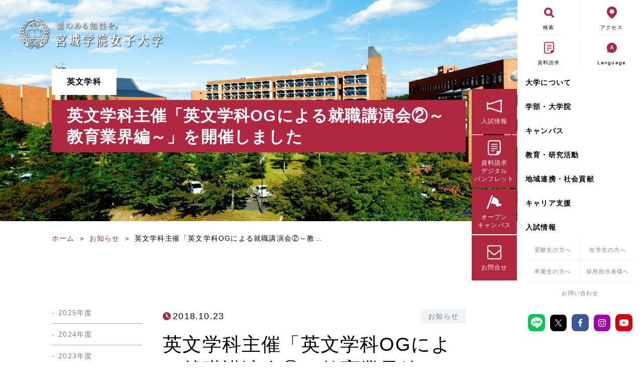

--- FILE ---
content_type: text/html; charset=UTF-8
request_url: https://news.mgu.ac.jp/en/news/2474.html
body_size: 116986
content:
<!doctype html>
<html>

<head prefix="og: http://ogp.me/ns# fb: http://ogp.me/ns/fb# website: http://ogp.me/ns/website#">
	<!-- Google Tag Manager -->
<script>
    (function(w, d, s, l, i) {
        w[l] = w[l] || [];
        w[l].push({
            'gtm.start': new Date().getTime(),
            event: 'gtm.js'
        });
        var f = d.getElementsByTagName(s)[0],
            j = d.createElement(s),
            dl = l != 'dataLayer' ? '&l=' + l : '';
        j.async = true;
        j.src =
            'https://www.googletagmanager.com/gtm.js?id=' + i + dl;
        f.parentNode.insertBefore(j, f);
    })(window, document, 'script', 'dataLayer', 'GTM-NMM77HZ');
</script>
<!-- End Google Tag Manager -->

<!-- Google Analytics -->
<!-- <script>
    (function(i, s, o, g, r, a, m) {
        i['GoogleAnalyticsObject'] = r;
        i[r] = i[r] || function() {
            (i[r].q = i[r].q || []).push(arguments)
        }, i[r].l = 1 * new Date();
        a = s.createElement(o),
            m = s.getElementsByTagName(o)[0];
        a.async = 1;
        a.src = g;
        m.parentNode.insertBefore(a, m)
    })(window, document, 'script', 'https://www.google-analytics.com/analytics.js', 'ga');
    ga('create', 'UA-10307331-1', 'auto');
    ga('send', 'pageview');
</script> -->
<!-- End Google Analytics -->

<!-- Google tag (gtag.js) -->
<script async src="https://www.googletagmanager.com/gtag/js?id=G-J696BPRE1Z"></script>
<script>
  window.dataLayer = window.dataLayer || [];
  function gtag(){dataLayer.push(arguments);}
  gtag('js', new Date());

  gtag('config', 'G-J696BPRE1Z');
</script>	<meta charset="UTF-8">
	<meta name="viewport" content="width=device-width, initial-scale=1">
	<meta name="format-detection" content="telephone=no">
	<title>英文学科主催「英文学科OGによる就職講演会②～教育業界編～」を開催しました | 英文学科</title>
	<meta name="description" content="宮城学院女子大学オフィシャルサイト。1886年創立の歴史と伝統あるキリスト教主義学校。「愛のある知性を。」4学部9学科を設置し、幅広い教養と実践的な学びで専門性を身につけ自立した女性を育成します。">
	<meta property="og:url" content="https://news.mgu.ac.jp/" />
	<meta property="og:type" content="website" />
	<meta property="og:title" content="宮城学院女子大学" />
	<meta property="og:description" content="宮城学院女子大学オフィシャルサイト。1886年創立の歴史と伝統あるキリスト教主義学校。「愛のある知性を。」4学部9学科を設置し、幅広い教養と実践的な学びで専門性を身につけ自立した女性を育成します。" />
	<meta property="og:site_name" content="宮城学院女子大学" />
	<meta property="og:image" content="https://news.mgu.ac.jp/en/wp-content/themes/news_mgu/screenshot.png" />
	<link rel='stylesheet' id='wp-block-library-css' href='https://www.mgu.ac.jp/miyagaku_cms/wp-includes/css/dist/block-library/style.min.css?ver=5.9' type='text/css' media='all' />
<link rel='stylesheet' id='custom_css-css' href='https://www.mgu.ac.jp/miyagaku_cms/wp-content/themes/mgu/assets/css/style.min.css?ver=5.9' type='text/css' media='all' />
<link rel='stylesheet' id='add_css-css' href='https://www.mgu.ac.jp/miyagaku_cms/wp-content/themes/mgu/assets/css/add_style.min.css?ver=5.9' type='text/css' media='all' />
<link rel='stylesheet' id='widget_css-css' href='https://www.mgu.ac.jp/miyagaku_cms/wp-content/themes/mgu/assets/css/widgets.min.css?ver=5.9' type='text/css' media='all' />
<link rel='stylesheet' id='swiper_css-css' href='https://www.mgu.ac.jp/miyagaku_cms/wp-content/themes/mgu/assets/css/swiper.min.css?ver=5.9' type='text/css' media='all' />
<link rel='stylesheet' id='add-style' href='https://news.mgu.ac.jp/en/wp-content/themes/news_mgu/lib/style/add-style.min.css?ver=20260126175216' type='text/css' media='all' />
<script type="text/javascript" src="https://news.mgu.ac.jp/en/wp-content/themes/news_mgu/lib/js/jquery-3.3.1.min.js"></script>
<script type="text/javascript" src="https://news.mgu.ac.jp/en/wp-content/themes/news_mgu/lib/js/index.js"></script>	<!-- ★2==<a href="https://www.mgu.ac.jp/main/departments/gakugei/en/index.html">英文学科</a> ＞== -->	<link rel="shortcut icon" href="/favicon.ico">
	<style type="text/css" name="design-basic">body,body #wrapper select,body #wrapper input,body #wrapper textarea,body #wrapper button,.editor-styles-wrapper {font-size: 10px;line-height: 2;letter-spacing: 0.12rem;}#site-logo .logo {width: calc(1rem * 30);}@media only screen and (max-width: 768px) {#site-logo .logo {width: calc(1rem * 17);}}.wp-block {max-width: 1200px !important;}/* #contents-detail, */#header .head-inner,#sub-header .sub-head-inner,#footer .foot-inner,#page-breadcrumb,#hero.mv-layout01 .mv,#hero.mv-layout03 .mv {max-width: 1200px;}.home:not(.news-home) #contents-detail {max-width: inherit !important;;}#footer-widget-area .footer-layout,#home-top-widget-area .w-container,#page-top-widget-area .w-container,#single-top-widget-area .w-container,#archive-top-widget-area .w-container,#home-bottom-widget-area .w-container,#page-bottom-widget-area .w-container,#single-bottom-widget-area .w-container {max-width: 1200px;}</style><style type="text/css" name="main-color">body a,#header #site-headder-nav .site-headder-nav-inner .menu-grobal-navigation-container .nav-menu li a:hover,form.snow-monkey-form .smf-action .smf-button-control .smf-button-control__control:hover,#site-header-nav .g-nav-hover01 .nav-menu>.current_page_item a,#site-header-nav .g-nav-hover01 .nav-menu>li a:hover,#mobile-site-header-nav .g-nav-hover01 .mobile-nav-menu>.current_page_item a,#mobile-site-header-nav .g-nav-hover01 .mobile-nav-menu>li a:hover {color: #b02741;}#mobile-btn .toggle_box .m-btn_toggle_icon,.smf-form .smf-item .smf-checkbox-control__control:checked,.smf-form .smf-item .smf-radio-button-control__control:checked,form.snow-monkey-form .smf-action .smf-button-control .smf-button-control__control,h2::before,.recent-post-archive .swiper-container-horizontal>.swiper-pagination-bullets .swiper-pagination-bullet-active,.recent-post-archive .swiper-pagination-custom .swiper-pagination-bullet-active,.recent-post-archive .swiper-pagination-fraction .swiper-pagination-bullet-active,.recent-category-post-archive .swiper-container-horizontal>.swiper-pagination-bullets .swiper-pagination-bullet-active,.recent-category-post-archive .swiper-pagination-custom .swiper-pagination-bullet-active,.recent-category-post-archive .swiper-pagination-fraction .swiper-pagination-bullet-active,#home-top-widget-area .w-container .widget-title::before,#home-top-widget-area .w-container .widget-title::after,#page-top-widget-area .w-container .widget-title::before,#page-top-widget-area .w-container .widget-title::after,#single-top-widget-area .w-container .widget-title::before,#single-top-widget-area .w-container .widget-title::after,#home-bottom-widget-area .w-container .widget-title::before,#home-bottom-widget-area .w-container .widget-title::after,#page-bottom-widget-area .w-container .widget-title::before,#page-bottom-widget-area .w-container .widget-title::after,#single-bottom-widget-area .w-container .widget-title::before,#single-bottom-widget-area .w-container .widget-title::after,#archive-top-widget-area .w-container .widget-title::before,#archive-top-widget-area .w-container .widget-title::after,#page-header-wrapper #page-header .page-header-bg,#site-header-nav .g-nav-hover02 .nav-menu>li a::before,#site-header-nav .g-nav-hover02 .nav-menu>.current_page_item a::before,#mobile-site-header-nav .g-nav-hover02 .mobile-nav-menu>li a::before,#mobile-site-header-nav .g-nav-hover02 .mobile-nav-menu>.current_page_item a::before,#l-header #site-header-nav .g-nav-hover02 .nav-menu>li a::before,#l-header #site-header-nav .g-nav-hover02 .nav-menu>.current_page_item a::before,#site-header-nav .g-nav-hover03 .nav-menu>li a::before,#site-header-nav .g-nav-hover03 .nav-menu>.current_page_item a::before,#mobile-site-header-nav .g-nav-hover03 .mobile-nav-menu>li a::before,#mobile-site-header-nav .g-nav-hover03 .mobile-nav-menu>.current_page_item a::before,#l-header #site-header-nav .g-nav-hover03 .nav-menu>li a::before,#l-header #site-header-nav .g-nav-hover03 .nav-menu>.current_page_item a::before,#l-header #header-wrapper #site-header-nav .menu-item-has-children .sub-menu li a::before,#mobile-site-header-nav .mobile-nav-menu .menu-item-has-children .sub-menu li a::before,#site-header-nav .nav-menu .contact a {background-color: #b02741;}#l-header #header-wrapper #site-header-nav .menu-item-has-children .mobile_child_menu_toggle .arrow,.smf-form .smf-item .smf-checkbox-control__control:checked,.smf-form .smf-item .smf-radio-button-control__control:checked,form.snow-monkey-form .smf-action .smf-button-control .smf-button-control__control,#site-header-nav .nav-menu .contact a {border-color: #b02741;}</style>
<style type="text/css" name="accent-color">#hero .swiper-button-next,#hero .swiper-button-prev {border-color: #f2f6f3;}#hero .swiper-pagination-bullet.swiper-pagination-bullet-active {background-color: #f2f6f3;}</style>
<style type="text/css" name="bg-color">#contents-detail-wrapper,#footer-widget-area {background-color: #ffffff;}</style>
<style type="text/css" name="font-color">body,#page-breadcrumb li,#page-breadcrumb li a {color: #000000;}.widget-title::before,.widget-title::after {background-color: #000000;}</style>
<style type="text/css" name="caption-color">#mobile-site-header-nav .mobile-site-header-nav-inner .mobile-nav-menu li a:before,form.snow-monkey-form .smf-item__description {color: #d1d9d9;}</style>
<style type="text/css" name="border-color">h1.is-style-under-line02,h2.is-style-under-line02,h3.is-style-under-line02,h4.is-style-under-line02,h5.is-style-under-line02,h6.is-style-under-line02,h1.is-style-top-line02,h2.is-style-top-line02,h3.is-style-top-line02,h4.is-style-top-line02,h5.is-style-top-line02,h6.is-style-top-line02,#footer-widget-area,#sub-header .sub-head-inner,form.snow-monkey-form .smf-form--simple-table .smf-item,form.snow-monkey-form .smf-form--letter .smf-item,.layout_contents10>.wp-block-column>.wp-block-columns,.layout_parts_border>.wp-block-column p,.layout_parts_definition_list .definition_list,.layout_parts_definition_list .definition_list .definition_term,.layout_parts_acdn .acdn_toggle,.layout_parts_scroll_area>.wp-block-column>.wp-block-columns {border-color: #b02741;}.layout_parts_scroll_area>.wp-block-column>.wp-block-columns>.wp-block-column::-webkit-scrollbar-thumb {background-color: #b02741;}</style><style type="text/css" name="header-color">@media only screen and (min-width: 1025px) {#header-wrapper.pc-h-position01 #header,#header-wrapper.pc-h-position03.js_h_position_scroll #header,#header-wrapper.pc-h-position05 #header,#site-header-drop-nav .site-header-drop-nav-inner,#l-header #header-wrapper,#l-header #header,#header-wrapper.pc-h-position06 #header,#sub-header {background-color: #ffffff;}}@media only screen and (max-width: 1024px) {#header-wrapper.sp-h-position01,#header-wrapper.sp-h-position03.js_h_position_scroll,#header-wrapper.sp-h-position05 {background-color: #ffffff;}}#mobile-site-header-nav {background-color: #ffffff;}#site-header-nav .nav-menu li a,#site-header-drop-nav .site-header-drop-nav-inner .nav-menu li a,.js_h_position_scroll #site-header-nav .nav-menu .contact a {color: #000000;}#header-wrapper #header #site-header-nav .js_drop_down_menu .menu-item-has-children>a::after,#header-wrapper #site-header-drop-nav .js_drop_down_menu .menu-item-has-children>a::after {border-color: #000000;}.js_h_position_scroll #site-header-nav .nav-menu li a {color: #3b4043;}#header-wrapper.js_h_position_scroll #header #site-header-nav .js_drop_down_menu .menu-item-has-children>a::before,#header-wrapper.js_h_position_scroll #site-header-drop-nav .js_drop_down_menu .menu-item-has-children>a::before,#header-wrapper.js_h_position_scroll #header #site-header-nav .js_drop_down_menu .menu-item-has-children>a::after,#header-wrapper.js_h_position_scroll #site-header-drop-nav .js_drop_down_menu .menu-item-has-children>a::after {border-color: #3b4043;}#mobile-site-header-nav .mobile-site-header-nav-inner .mobile-nav-menu li a {color: #004bb1;}#mobile-site-header-nav .mobile-nav-menu .menu-item-has-children .mobile_child_menu_toggle .arrow {border-color: #004bb1;}#sub-header .sub-head-inner .sub-nav-menu li a {color: #707f89;}.js_h_position_scroll #sub-header .sub-head-inner .sub-nav-menu li a {color: #3b4043;}#header-wrapper #header #site-header-nav .js_drop_down_menu.drop-down-menu01 .nav-menu .sub-menu li a,#header-wrapper #header #site-header-nav .js_drop_down_menu.drop-down-menu01 .nav-menu .sub-menu li a,#header-wrapper #site-header-drop-nav .js_drop_down_menu.drop-down-menu01 .nav-menu .sub-menu li a,#header-wrapper #site-header-drop-nav .js_drop_down_menu.drop-down-menu01 .nav-menu .sub-menu li a {color: #ffffff;background-color: #004bb1;}#header-wrapper #header #site-header-nav .js_drop_down_menu.drop-down-menu02 .nav-menu .sub-menu li a,#header-wrapper #header #site-header-nav .js_drop_down_menu.drop-down-menu02 .nav-menu .sub-menu li a,#header-wrapper #site-header-drop-nav .js_drop_down_menu.drop-down-menu02 .nav-menu .sub-menu li a,#header-wrapper #site-header-drop-nav .js_drop_down_menu.drop-down-menu02 .nav-menu .sub-menu li a {color: #ffffff;}#header-wrapper #header #site-header-nav .js_drop_down_menu.drop-down-menu02 .nav-menu .sub-menu,#header-wrapper #header #site-header-nav .js_drop_down_menu.drop-down-menu02 .nav-menu .sub-menu,#header-wrapper #site-header-drop-nav .js_drop_down_menu.drop-down-menu02 .nav-menu .sub-menu,#header-wrapper #site-header-drop-nav .js_drop_down_menu.drop-down-menu02 .nav-menu .sub-menu {background-color: #004bb1;}#header-wrapper #header #site-header-nav .js_drop_down_menu.drop-down-menu02 .nav-menu .sub-menu li.menu-item-parent-name,#header-wrapper #header #site-header-nav .js_drop_down_menu.drop-down-menu02 .nav-menu .sub-menu li.menu-item-parent-name,#header-wrapper #site-header-drop-nav .js_drop_down_menu.drop-down-menu02 .nav-menu .sub-menu li.menu-item-parent-name,#header-wrapper #site-header-drop-nav .js_drop_down_menu.drop-down-menu02 .nav-menu .sub-menu li.menu-item-parent-name {color: #ffffff;}#header-wrapper #header #site-header-nav .js_drop_down_menu.drop-down-menu02 .nav-menu .sub-menu li.menu-item-parent-name,#header-wrapper #header #site-header-nav .js_drop_down_menu.drop-down-menu02 .nav-menu .sub-menu li.menu-item-parent-name,#header-wrapper #site-header-drop-nav .js_drop_down_menu.drop-down-menu02 .nav-menu .sub-menu li.menu-item-parent-name,#header-wrapper #site-header-drop-nav .js_drop_down_menu.drop-down-menu02 .nav-menu .sub-menu li.menu-item-parent-name,#header-wrapper #header #site-header-nav .js_drop_down_menu.drop-down-menu02 .nav-menu .sub-menu li.menu-item::before,#header-wrapper #header #site-header-nav .js_drop_down_menu.drop-down-menu02 .nav-menu .sub-menu li.menu-item::before,#header-wrapper #site-header-drop-nav .js_drop_down_menu.drop-down-menu02 .nav-menu .sub-menu li.menu-item::before,#header-wrapper #site-header-drop-nav .js_drop_down_menu.drop-down-menu02 .nav-menu .sub-menu li.menu-item::before {background-color: #004bb1;}</style><style type="text/css" name="footer-color">#footer {    background-color: #ffffff;}#sitemap .sitemap-nav li a {    color: #000000;}#sitemap .sitemap-nav li .sub-menu li a::before {    background-color: #000000;}#company-info p {    color: #000000;}#copyright small {    color: #fff;}.footer-layout02 #copyright,.footer-layout03 #copyright {    background-color: #b02741;}#sub-footer .sub-foot-inner .sub-nav-menu li a {    color: #fff;}#sub-footer {    background-color: #3b4043;}#totop.totop-button-pattern01 a::before,#totop.totop-button-pattern02 a::before,#totop.totop-button-pattern03 a::before,#totop.totop-button-pattern04 a::before,#totop.totop-button-pattern06 a::before {    border-color: #b02741;}#totop.totop-button-pattern05 a {    color: #b02741;}#totop.totop-button-pattern01,#totop.totop-button-pattern02,#totop.totop-button-pattern03,#totop.totop-button-pattern04,#totop.totop-button-pattern05 a .arrow::before,#totop.totop-button-pattern06 {    background-color: #ffffff;}</style><style type="text/css" name="mv-copy">#scroll-arrow .scroll-arrow .scroll {color: #fff;}#scroll-arrow .scroll-arrow .scroll .arrow::before {background-color: #fff;}</style><!-- variables-style -->
</head>

<body class="single single-post postid-2474 single-format-standard lOpen">
	<div id="wrapper">
		<div id="l-header">
			<!-- l-header -->
<div id="header-wrapper" class="sp-h-position02">

    <header id="header" class="h-layout04">
        <div class="head-inner">

            <div id="l-header-btn">
                <div class="toggle_box">
                    <span class="m-btn_toggle_icon"></span>
                    <span class="m-btn_toggle_icon"></span>
                    <span class="m-btn_toggle_icon"></span>
                </div>
            </div>
            <div id="site-header-tool">
                <div class="site-header-tool-inner">
                    <nav class="menu-tool-container">
                        <ul class="nav-tool">
                            <li class="item">
                                <span class="search-toggle">
                                    <span class="icon search"><svg class="icon_search" viewBox="0 0 25 25" xmlns="http://www.w3.org/2000/svg">
                                            <path d="m17.85 3.06a10.46 10.46 0 1 0 -1.85 16.24l5 5a2.31 2.31 0 1 0 3.27-3.27l-5-5a10.49 10.49 0 0 0 -1.42-12.97zm-3.27 11.52a5.83 5.83 0 1 1 0-8.25 5.85 5.85 0 0 1 0 8.25z" fill="#b02741" />
                                        </svg></span>
                                    <span class="label">検索</span>
                                </span>
                            </li>
                            <li class="item">
                                <a href="https://www.mgu.ac.jp/accessmap">
                                    <span class="icon access"><svg class="icon_access" viewBox="0 0 23.01 28" xmlns="http://www.w3.org/2000/svg">
                                            <path d="m19.7 3.42a11.68 11.68 0 0 0 -8.2-3.42 11.69 11.69 0 0 0 -8.2 3.42c-4.56 4.57-4.25 12 0 17.13 4.16 5 6.18 6.23 7.83 7.3a.81.81 0 0 0 .33.15.85.85 0 0 0 .34-.15c1.65-1.07 3.66-2.27 7.83-7.3 4.37-5.18 4.64-12.55.07-17.13zm-8.2 13.35a5.1 5.1 0 1 1 5.1-5.1 5.1 5.1 0 0 1 -5.1 5.1z" fill="#b02741" />
                                        </svg></span>
                                    <span class="label">アクセス</span>
                                </a>
                            </li>
                            <li class="item search-field">
                                <script async src="https://cse.google.com/cse.js?cx=b4a1e81d2eba94e02">
                                </script>
                                <div class="gcse-searchbox-only"></div>
                            </li>
                            <li class="item">
                                <a href="https://www.mgu.ac.jp/request">
                                    <span class="icon docment-request"><svg class="icon_docment-request" viewBox="0 0 27.68 32" xmlns="http://www.w3.org/2000/svg">
                                            <path d="m22.67 0h-17.67a5 5 0 0 0 -5 5v22a5 5 0 0 0 5 5h12.94a10 10 0 0 0 9.74-9.73v-17.27a5 5 0 0 0 -5.01-5zm-4 24.61v4.82a5.12 5.12 0 0 1 -.78.06h-12.89a2.51 2.51 0 0 1 -2.5-2.49v-22a2.52 2.52 0 0 1 2.5-2.5h17.67a2.52 2.52 0 0 1 2.51 2.5v17a1.21 1.21 0 0 1 0 .19 5.12 5.12 0 0 1 -.06.78h-4.83a1.66 1.66 0 0 0 -1.66 1.64z" fill="#b02741" />
                                            <path d="m6.91 14.08h13.86v-1.68h-13.86v1.67z" fill="#b02741" />
                                            <path d="m20.77 17.08h-13.86v1.66.01.01h13.86z" fill="#b02741" />
                                            <path d="m6.91 9.4v.01h13.86v-1.68h-13.86v1.66z" fill="#b02741" />
                                            <path d="m6.91 21.75v1.66.01.01h7.48v-1.68z" fill="#b02741" />
                                        </svg></span>
                                    <span class="label">資料請求</span>
                                </a>
                            </li>
                            <li class="item">
                                <span class="language-toggle">
                                    <span class="icon docment-request"><svg class="icon_language" viewBox="0 0 30 30" xmlns="http://www.w3.org/2000/svg">
                                            <path d="m25.6 4.4a15 15 0 0 0 -21.25 0 15.21 15.21 0 0 0 -3 16.86c.65 1.74.99 2.52.59 3.74l-1.23 3.61a.53.53 0 0 0 .13.55.52.52 0 0 0 .54.13l3.62-1.23c1.2-.4 2-.1 3.72.64a15.21 15.21 0 0 0 16.88-3.05 15 15 0 0 0 0-21.25z" fill="#a8283f" />
                                            <path class="en_text" d="m13.85 7.5h2.3l4.18 12.64h-2.11l-1.06-3.6h-4.39l-1.08 3.6h-2zm-.62 7.5h3.45l-.5-1.7c-.43-1.37-.8-2.78-1.18-4.2h-.09c-.36 1.44-.75 2.83-1.16 4.2z" />
                                        </svg></span>
                                    <span class="label">Language</span>
                                </span>
                            </li>
                            <li class="item language-field">
                                <a href="https://www.mgu.ac.jp/"><span class="label">Japanese</span></a>
                                <a href="https://www.mgu.ac.jp/english"><span class="label">English</span></a>
                            </li>
                        </ul>
                    </nav>
                </div>
            </div>
            <div id="site-header-nav">
                <div class="site-header-nav-inner js_acdn_menu g-nav-hover04 drop-down-menu02">
                    <nav class="menu-g-nav-container">
                        <ul id="menu-g-nav" class="nav-menu">
                            <li id="menu-item-2590" class="about menu-item menu-item-type-post_type menu-item-object-page menu-item-has-children menu-item-2590"><a href="https://www.mgu.ac.jp/about/">大学について</a>
                                <ul class="sub-menu">
                                    <li id="menu-item-2591" class="has-color-main menu-item menu-item-type-post_type menu-item-object-page menu-item-2591"><a href="https://www.mgu.ac.jp/about/motto/">建学の精神・モットー</a></li>
                                    <li id="menu-item-10028" class="has-color-main menu-item menu-item-type-post_type menu-item-object-page menu-item-has-children menu-item-10028"><a href="https://www.mgu.ac.jp/about/miyagigakuin/">宮城学院について</a>
                                        <ul class="sub-menu">
                                            <li id="menu-item-2596" class="menu-item menu-item-type-post_type menu-item-object-page menu-item-2596"><a href="https://www.mgu.ac.jp/about/miyagigakuin/history/">沿革</a></li>
                                            <li id="menu-item-2598" class="menu-item menu-item-type-post_type menu-item-object-page menu-item-2598"><a href="https://www.mgu.ac.jp/about/miyagigakuin/school_song/">宮城学院 校歌</a></li>
                                            <li id="menu-item-3126" class="menu-item menu-item-type-post_type menu-item-object-page menu-item-3126"><a href="https://www.mgu.ac.jp/about/miyagigakuin/bell_tower/">礼拝堂</a></li>
                                        </ul>
                                    </li>
                                    <li id="menu-item-8965" class="has-color-main menu-item menu-item-type-post_type menu-item-object-page menu-item-has-children menu-item-8965"><a href="https://www.mgu.ac.jp/about/policy/">3ポリシー・方針</a>
                                        <ul class="sub-menu">
                                            <li id="menu-item-2592" class="menu-item menu-item-type-post_type menu-item-object-page menu-item-2592"><a href="https://www.mgu.ac.jp/about/policy/diplome/">ディプロマ・ポリシー</a></li>
                                            <li id="menu-item-2593" class="menu-item menu-item-type-post_type menu-item-object-page menu-item-2593"><a href="https://www.mgu.ac.jp/about/policy/curriculum/">カリキュラム・ポリシー</a></li>
                                            <li id="menu-item-2594" class="menu-item menu-item-type-post_type menu-item-object-page menu-item-2594"><a href="https://www.mgu.ac.jp/about/policy/admissionpolicy/">アドミッション・ポリシー</a></li>
                                            <li id="menu-item-8865" class="menu-item menu-item-type-post_type menu-item-object-page menu-item-8865"><a href="https://www.mgu.ac.jp/about/policy/etc/">各種方針について</a></li>
                                            <li id="menu-item-8866" class="menu-item menu-item-type-post_type menu-item-object-page menu-item-8866"><a href="https://www.mgu.ac.jp/about/policy/ethics-charter/">倫理憲章</a></li>
                                            <li id="menu-item-2605" class="menu-item menu-item-type-post_type menu-item-object-page menu-item-2605"><a href="https://www.mgu.ac.jp/about/policy/harassment/">ハラスメントの防止</a></li>
                                            <li id="menu-item-2599" class="has-color-main menu-item menu-item-type-post_type menu-item-object-page menu-item-2599"><a href="https://www.mgu.ac.jp/about/policy/kyousei/">共生のための多様性宣言</a></li>
                                            <li id="menu-item-14077" class="menu-item menu-item-type-custom menu-item-object-custom menu-item-14077"><a href="https://www.mgu.ac.jp/main/about/message/">愛のある知性を。</a></li>
                                        </ul>
                                    </li>
                                    <li id="menu-item-2595" class="has-color-main menu-item menu-item-type-post_type menu-item-object-page menu-item-2595"><a href="https://www.mgu.ac.jp/about/president/">学長メッセージ</a></li>
                                    <li id="menu-item-9978" class="has-color-main menu-item menu-item-type-post_type menu-item-object-page menu-item-has-children menu-item-9978"><a href="https://www.mgu.ac.jp/about/attached_organization/">附置機関</a>
                                        <ul class="sub-menu">
                                            <li id="menu-item-3127" class="menu-item menu-item-type-post_type menu-item-object-page menu-item-3127"><a href="https://www.mgu.ac.jp/about/christian-center/">宗教センター</a></li>
                                            <li id="menu-item-8869" class="menu-item menu-item-type-post_type menu-item-object-page menu-item-8869"><a href="https://www.mgu.ac.jp/about/kouenkai/">大学後援会</a></li>
                                            <li id="menu-item-8870" class="menu-item menu-item-type-custom menu-item-object-custom menu-item-8870"><a href="https://www.mgu.ac.jp/kinder/">附属認定こども園</a></li>
                                            <li id="menu-item-8871" class="menu-item menu-item-type-custom menu-item-object-custom menu-item-8871"><a href="https://www.mgu.ac.jp/alumnae/">宮城学院同窓会</a></li>
                                            <li id="menu-item-8872" class="has-color-main menu-item menu-item-type-post_type menu-item-object-page menu-item-8872"><a href="https://www.mgu.ac.jp/about/onkyo/">音楽教室</a></li>
                                        </ul>
                                    </li>
                                    <li id="menu-item-8868" class="menu-item menu-item-type-custom menu-item-object-custom menu-item-has-children menu-item-8868"><a href="javascript:void(0);" class="title-item" style="pointer-events:none;">大学の取り組み</a>
                                        <ul class="sub-menu">
                                            <li id="menu-item-9345" class="menu-item menu-item-type-post_type menu-item-object-page menu-item-9345"><a href="https://www.mgu.ac.jp/about/mgu_standard/">MGUスタンダード</a></li>
                                            <li id="menu-item-12524" class="menu-item menu-item-type-post_type menu-item-object-page menu-item-12524"><a href="https://www.mgu.ac.jp/about/mgu_sdgs/">SDGsに関する取り組み</a></li>
                                            <li id="menu-item-2600" class="menu-item menu-item-type-post_type menu-item-object-page menu-item-2600"><a href="https://www.mgu.ac.jp/about/press/">大学広報</a></li>
                                        </ul>
                                    </li>
                                    <li id="menu-item-2602" class="has-color-main menu-item menu-item-type-post_type menu-item-object-page menu-item-2602"><a href="https://www.mgu.ac.jp/about/disclosure/">情報公開</a></li>
                                    <li id="menu-item-2604" class="has-color-main menu-item menu-item-type-post_type menu-item-object-page menu-item-2604"><a href="https://www.mgu.ac.jp/about/juaa/">大学評価</a></li>
                                    <li id="menu-item-2606" class="has-color-main menu-item menu-item-type-custom menu-item-object-custom menu-item-has-children menu-item-2606"><a href="https://www.mgu.ac.jp/miyagaku_cms/student_support/">災害時・緊急時の対応</a>
                                        <ul class="sub-menu">
                                            <li id="menu-item-8874" class="menu-item menu-item-type-custom menu-item-object-custom menu-item-8874"><a href="https://news.mgu.ac.jp/important/info/132.html">新型コロナウィルスに関する本学の対応（まとめ）</a></li>
                                        </ul>
                                    </li>
                                </ul>
                            </li>
                            <li id="menu-item-2607" class="departments column-nav menu-item menu-item-type-post_type menu-item-object-page menu-item-has-children menu-item-2607"><a href="https://www.mgu.ac.jp/departments/">学部・大学院</a>
                                <ul class="sub-menu">
                                    <li id="menu-item-3502" class="menu-item menu-item-type-custom menu-item-object-custom menu-item-has-children menu-item-3502"><a href="javascript:void(0);" class="title-item" style="pointer-events:none;">現代ビジネス学部</a>
                                        <ul class="sub-menu">
                                            <li id="menu-item-3133" class="menu-item menu-item-type-post_type menu-item-object-page menu-item-3133"><a href="https://www.mgu.ac.jp/departments/bz/">現代ビジネス学科</a></li>
                                        </ul>
                                    </li>
                                    <li id="menu-item-3503" class="menu-item menu-item-type-custom menu-item-object-custom menu-item-has-children menu-item-3503"><a href="javascript:void(0);" class="title-item" style="pointer-events:none;">教育学部</a>
                                        <ul class="sub-menu">
                                            <li id="menu-item-3157" class="menu-item menu-item-type-post_type menu-item-object-page menu-item-3157"><a href="https://www.mgu.ac.jp/departments/kd/">教育学科・幼児教育専攻</a></li>
                                            <li id="menu-item-3158" class="menu-item menu-item-type-post_type menu-item-object-page menu-item-3158"><a href="https://www.mgu.ac.jp/departments/kx/">教育学科・児童教育専攻</a></li>
                                            <li id="menu-item-3166" class="menu-item menu-item-type-post_type menu-item-object-page menu-item-3166"><a href="https://www.mgu.ac.jp/departments/kh/">教育学科・健康教育専攻</a></li>
                                        </ul>
                                    </li>
                                    <li id="menu-item-3504" class="menu-item menu-item-type-custom menu-item-object-custom menu-item-has-children menu-item-3504"><a href="javascript:void(0);" class="title-item" style="pointer-events:none;">生活科学部</a>
                                        <ul class="sub-menu">
                                            <li id="menu-item-3159" class="menu-item menu-item-type-post_type menu-item-object-page menu-item-3159"><a href="https://www.mgu.ac.jp/departments/fn/">食品栄養学科</a></li>
                                            <li id="menu-item-3160" class="menu-item menu-item-type-post_type menu-item-object-page menu-item-3160"><a href="https://www.mgu.ac.jp/departments/lc/">生活文化デザイン学科</a></li>
                                        </ul>
                                    </li>
                                    <li id="menu-item-3505" class="menu-item menu-item-type-custom menu-item-object-custom menu-item-has-children menu-item-3505"><a href="javascript:void(0);" class="title-item" style="pointer-events:none;">学芸学部</a>
                                        <ul class="sub-menu">
                                            <li id="menu-item-3161" class="menu-item menu-item-type-post_type menu-item-object-page menu-item-3161"><a href="https://www.mgu.ac.jp/departments/jl/">日本文学科</a></li>
                                            <li id="menu-item-3162" class="menu-item menu-item-type-post_type menu-item-object-page menu-item-3162"><a href="https://www.mgu.ac.jp/departments/en/">英文学科</a></li>
                                            <li id="menu-item-3163" class="menu-item menu-item-type-post_type menu-item-object-page menu-item-3163"><a href="https://www.mgu.ac.jp/departments/cs/">人間文化学科</a></li>
                                            <li id="menu-item-3164" class="menu-item menu-item-type-post_type menu-item-object-page menu-item-3164"><a href="https://www.mgu.ac.jp/departments/pb/">心理行動科学科</a></li>
                                            <li id="menu-item-3165" class="menu-item menu-item-type-post_type menu-item-object-page menu-item-3165"><a href="https://www.mgu.ac.jp/departments/mu/">音楽科</a></li>
                                        </ul>
                                    </li>
                                    <li id="menu-item-3506" class="menu-item menu-item-type-custom menu-item-object-custom menu-item-has-children menu-item-3506"><a href="javascript:void(0);" class="title-item" style="pointer-events:none;">一般教育部</a>
                                        <ul class="sub-menu">
                                            <li id="menu-item-3167" class="menu-item menu-item-type-post_type menu-item-object-page menu-item-3167"><a href="https://www.mgu.ac.jp/departments/ge/">一般教育課程</a></li>
                                        </ul>
                                    </li>
                                    <li id="menu-item-3507" class="menu-item menu-item-type-custom menu-item-object-custom menu-item-has-children menu-item-3507"><a href="javascript:void(0);" class="title-item" style="pointer-events:none;">大学院</a>
                                        <ul class="sub-menu">
                                            <li id="menu-item-3171" class="menu-item menu-item-type-post_type menu-item-object-page menu-item-3171"><a href="https://www.mgu.ac.jp/departments/master/">大学院概要</a></li>
                                        </ul>
                                    </li>
                                </ul>
                            </li>
                            <li id="menu-item-2608" class="campus column-nav menu-item menu-item-type-post_type menu-item-object-page menu-item-has-children menu-item-2608"><a href="https://www.mgu.ac.jp/campus/">キャンパス</a>
                                <ul class="sub-menu">
                                    <li id="menu-item-2609" class="has-color-main menu-item menu-item-type-post_type menu-item-object-page menu-item-has-children menu-item-2609"><a href="https://www.mgu.ac.jp/campus/campuslife/">学生生活</a>
                                        <ul class="sub-menu">
                                            <li id="menu-item-2610" class="menu-item menu-item-type-post_type menu-item-object-page menu-item-2610"><a href="https://www.mgu.ac.jp/campus/campuslife/calendar/">イベントカレンダー</a></li>
                                            <li id="menu-item-2611" class="menu-item menu-item-type-post_type menu-item-object-page menu-item-2611"><a href="https://www.mgu.ac.jp/campus/campuslife/campusmap/">キャンパスマップ</a></li>
                                            <li id="menu-item-2612" class="menu-item menu-item-type-post_type menu-item-object-page menu-item-2612"><a href="https://www.mgu.ac.jp/campus/campuslife/dormitory/">学生寮</a></li>
                                            <li id="menu-item-3201" class="menu-item menu-item-type-post_type menu-item-object-page menu-item-3201"><a href="https://www.mgu.ac.jp/campus/campuslife/scholarship/">奨学金</a></li>
                                            <li id="menu-item-2613" class="menu-item menu-item-type-post_type menu-item-object-page menu-item-2613"><a href="https://www.mgu.ac.jp/campus/campuslife/club/">サークル活動</a></li>
                                            <li id="menu-item-2614" class="menu-item menu-item-type-post_type menu-item-object-page menu-item-2614"><a href="https://www.mgu.ac.jp/campus/campuslife/festival/">大学祭</a></li>
                                            <li id="menu-item-3202" class="menu-item menu-item-type-post_type menu-item-object-page menu-item-3202"><a href="https://www.mgu.ac.jp/campus/campuslife/campus_members/">キャンパスメンバーズ</a></li>
                                            <li id="menu-item-2615" class="menu-item menu-item-type-post_type menu-item-object-page menu-item-2615"><a href="https://www.mgu.ac.jp/campus/campuslife/tuition/">学費</a></li>
                                        </ul>
                                    </li>
                                    <li id="menu-item-2616" class="has-color-main menu-item menu-item-type-post_type menu-item-object-page menu-item-has-children menu-item-2616"><a href="https://www.mgu.ac.jp/campus/curriculum/">教務</a>
                                        <ul class="sub-menu">
                                            <li id="menu-item-2617" class="menu-item menu-item-type-post_type menu-item-object-page menu-item-2617"><a href="https://www.mgu.ac.jp/campus/curriculum/certificate/">各種証明書について</a></li>
                                            <li id="menu-item-15454" class="menu-item menu-item-type-post_type menu-item-object-page menu-item-15454"><a href="https://www.mgu.ac.jp/campus/curriculum/qualification/">免許・資格一覧</a></li>
                                            <li id="menu-item-3203" class="menu-item menu-item-type-post_type menu-item-object-page menu-item-3203"><a href="https://www.mgu.ac.jp/campus/curriculum/credit_exchange/">単位互換制度</a></li>
                                            <li id="menu-item-10780" class="menu-item menu-item-type-custom menu-item-object-custom menu-item-10780"><a href="https://www.mgu.ac.jp/campus/curriculum/minor/">副専攻制度</a></li>
                                        </ul>
                                    </li>
                                    <li id="menu-item-15608" class="menu-item menu-item-type-custom menu-item-object-custom menu-item-has-children menu-item-15608"><a href="javascript:void(0);" class="title-item" style="pointer-events:none;">各課程</a>
                                        <ul class="sub-menu">
                                            <li id="menu-item-9438" class="menu-item menu-item-type-post_type menu-item-object-page menu-item-9438"><a href="https://www.mgu.ac.jp/campus/license/teacher/">教職センター</a></li>
                                            <li id="menu-item-3207" class="menu-item menu-item-type-post_type menu-item-object-page menu-item-3207"><a href="https://www.mgu.ac.jp/campus/license/gakugei/">学芸員課程</a></li>
                                            <li id="menu-item-2622" class="menu-item menu-item-type-post_type menu-item-object-page menu-item-2622"><a href="https://www.mgu.ac.jp/campus/license/librarian/">図書館司書課程</a></li>
                                            <li id="menu-item-10550" class="menu-item menu-item-type-post_type menu-item-object-page menu-item-10550"><a href="https://www.mgu.ac.jp/campus/license/librarian_teacher/">学校図書館司書教諭課程</a></li>
                                        </ul>
                                    </li>
                                    <li id="menu-item-2623" class="has-color-main menu-item menu-item-type-post_type menu-item-object-page menu-item-has-children menu-item-2623"><a href="https://www.mgu.ac.jp/campus/support/">学生相談・特別支援センター</a>
                                        <ul class="sub-menu">
                                            <li id="menu-item-10939" class="menu-item menu-item-type-post_type menu-item-object-page menu-item-10939"><a href="https://www.mgu.ac.jp/campus/support/soudan/">学生相談室</a></li>
                                            <li id="menu-item-10940" class="menu-item menu-item-type-post_type menu-item-object-page menu-item-10940"><a href="https://www.mgu.ac.jp/campus/support/shien/">特別支援室</a></li>
                                        </ul>
                                    </li>
                                    <li id="menu-item-2624" class="has-color-main menu-item menu-item-type-post_type menu-item-object-page menu-item-2624"><a href="https://www.mgu.ac.jp/campus/health/">保健センター</a></li>
                                    <li id="menu-item-2625" class="has-color-main menu-item menu-item-type-custom menu-item-object-custom menu-item-2625"><a target="_blank" rel="noopener" href="https://unipa.mgu.ac.jp/up/faces/login/Com00505A.jsp">ユニバーサルパスポート</a></li>
                                </ul>
                            </li>
                            <li id="menu-item-2626" class="research column-nav menu-item menu-item-type-post_type menu-item-object-page menu-item-has-children menu-item-2626"><a href="https://www.mgu.ac.jp/research/">教育・研究活動</a>
                                <ul class="sub-menu">
                                    <li id="menu-item-2627" class="has-color-main menu-item menu-item-type-post_type menu-item-object-page menu-item-has-children menu-item-2627"><a href="https://www.mgu.ac.jp/research/center/">学術情報センター</a>
                                        <ul class="sub-menu">
                                            <li id="menu-item-12546" class="menu-item menu-item-type-post_type menu-item-object-page menu-item-12546"><a href="https://www.mgu.ac.jp/research/center/kaken/">外部資金研究</a></li>
                                            <li id="menu-item-2643" class="menu-item menu-item-type-post_type menu-item-object-page menu-item-2643"><a href="https://www.mgu.ac.jp/research/center/int_funds/">学内の研究助成</a></li>
                                            <li id="menu-item-2644" class="menu-item menu-item-type-post_type menu-item-object-page menu-item-2644"><a href="https://www.mgu.ac.jp/research/center/ethics/">研究倫理</a></li>
                                            <li id="menu-item-11608" class="menu-item menu-item-type-post_type menu-item-object-page menu-item-11608"><a href="https://www.mgu.ac.jp/research/center/animal/">動物実験に関する情報公開</a></li>
                                            <li id="menu-item-2642" class="menu-item menu-item-type-post_type menu-item-object-page menu-item-2642"><a href="https://www.mgu.ac.jp/research/center/database/">研究者番号登録申請について</a></li>
                                        </ul>
                                    </li>
                                    <li id="menu-item-3209" class="has-color-main menu-item menu-item-type-post_type menu-item-object-page menu-item-has-children menu-item-3209"><a href="https://www.mgu.ac.jp/research/teaching_staff/">教員紹介</a>
                                        <ul class="sub-menu">
                                            <li id="menu-item-2628" class="menu-item menu-item-type-post_type menu-item-object-page menu-item-2628"><a href="https://www.mgu.ac.jp/research/teaching_staff/dept_list/">教員一覧</a></li>
                                            <li id="menu-item-2645" class="menu-item menu-item-type-custom menu-item-object-custom menu-item-2645"><a href="https://news.mgu.ac.jp/essay/">教員のリレーエッセイ</a></li>
                                        </ul>
                                    </li>
                                    <li id="menu-item-2631" class="has-color-main menu-item menu-item-type-post_type menu-item-object-page menu-item-has-children menu-item-2631"><a href="https://www.mgu.ac.jp/research/research_institution/">研究所</a>
                                        <ul class="sub-menu">
                                            <li id="menu-item-2633" class="menu-item menu-item-type-post_type menu-item-object-page menu-item-2633"><a href="https://www.mgu.ac.jp/research/research_institution/christ/">キリスト教文化研究所</a></li>
                                            <li id="menu-item-2634" class="menu-item menu-item-type-post_type menu-item-object-page menu-item-2634"><a href="https://www.mgu.ac.jp/research/research_institution/jinbun/">人文社会科学研究所</a></li>
                                            <li id="menu-item-2635" class="menu-item menu-item-type-post_type menu-item-object-page menu-item-2635"><a href="https://www.mgu.ac.jp/research/research_institution/growth/">発達科学研究所</a></li>
                                            <li id="menu-item-2636" class="menu-item menu-item-type-post_type menu-item-object-page menu-item-2636"><a href="https://www.mgu.ac.jp/research/research_institution/life/">生活環境科学研究所</a></li>
                                        </ul>
                                    </li>
                                    <li id="menu-item-2638" class="has-color-main menu-item menu-item-type-post_type menu-item-object-page menu-item-has-children menu-item-2638"><a href="https://www.mgu.ac.jp/research/partner/">協定校</a>
                                        <ul class="sub-menu">
                                            <li id="menu-item-2639" class="menu-item menu-item-type-post_type menu-item-object-page menu-item-2639"><a href="https://www.mgu.ac.jp/research/partner/international/">海外協定校</a></li>
                                            <li id="menu-item-3225" class="menu-item menu-item-type-post_type menu-item-object-page menu-item-3225"><a href="https://www.mgu.ac.jp/research/partner/domestic/">国内留学</a></li>
                                        </ul>
                                    </li>
                                    <li id="menu-item-2646" class="has-color-main menu-item menu-item-type-post_type menu-item-object-page menu-item-2646"><a href="https://www.mgu.ac.jp/research/library/">大学図書館</a></li>
                                    <li id="menu-item-2648" class="has-color-main menu-item menu-item-type-custom menu-item-object-custom menu-item-2648"><a target="_blank" rel="noopener" href="https://www.mgu.ac.jp/child-future/">私立大学研究ブランディング事業</a></li>
                                    <li id="menu-item-3226" class="has-color-main menu-item menu-item-type-custom menu-item-object-custom menu-item-3226"><a target="_blank" rel="noopener" href="http://www.gakuto-sendai.jp/">学都仙台コンソーシアム</a></li>
                                </ul>
                            </li>
                            <li id="menu-item-2649" class="regional-liaison-center column-nav menu-item menu-item-type-post_type menu-item-object-page menu-item-has-children menu-item-2649"><a href="https://www.mgu.ac.jp/regional-liaison-center/">地域連携・社会貢献</a>
                                <ul class="sub-menu">
                                    <li id="menu-item-2650" class="has-color-main menu-item menu-item-type-post_type menu-item-object-page menu-item-has-children menu-item-2650"><a href="https://www.mgu.ac.jp/regional-liaison-center/regional_liaison_center/">社会連携センター</a>
                                        <ul class="sub-menu">
                                            <li id="menu-item-3442" class="menu-item menu-item-type-post_type menu-item-object-page menu-item-3442"><a href="https://www.mgu.ac.jp/regional-liaison-center/regional_liaison_center/admin/">連携事業のご紹介</a></li>
                                        </ul>
                                    </li>
                                    <li id="menu-item-3443" class="has-color-main menu-item menu-item-type-post_type menu-item-object-page menu-item-3443"><a href="https://www.mgu.ac.jp/regional-liaison-center/lac/">リエゾン・アクション・センター</a></li>
                                    <li id="menu-item-2652" class="has-color-main menu-item menu-item-type-post_type menu-item-object-page menu-item-2652"><a href="https://www.mgu.ac.jp/regional-liaison-center/lifelong_leaning/">生涯学習センター</a></li>
                                    <li id="menu-item-2654" class="has-color-main menu-item menu-item-type-post_type menu-item-object-page menu-item-has-children menu-item-2654"><a href="https://www.mgu.ac.jp/regional-liaison-center/regional_liaison_center/mu-liaison/">音楽リエゾンセンター</a>
                                        <ul class="sub-menu">
                                            <li id="menu-item-3445" class="menu-item menu-item-type-post_type menu-item-object-page menu-item-3445"><a href="https://www.mgu.ac.jp/regional-liaison-center/regional_liaison_center/mu-liaison/performer/">認定演奏員</a></li>
                                            <li id="menu-item-3446" class="menu-item menu-item-type-post_type menu-item-object-page menu-item-3446"><a href="https://www.mgu.ac.jp/regional-liaison-center/regional_liaison_center/mu-liaison/gakuyu/">楽友ネットワーク</a></li>
                                            <li id="menu-item-3447" class="menu-item menu-item-type-post_type menu-item-object-page menu-item-3447"><a href="https://www.mgu.ac.jp/regional-liaison-center/regional_liaison_center/mu-liaison/movie/">演奏動画</a></li>
                                        </ul>
                                    </li>
                                    <li id="menu-item-2656" class="has-color-main menu-item menu-item-type-post_type menu-item-object-page menu-item-has-children menu-item-2656"><a href="https://www.mgu.ac.jp/about/onkyo/">音楽教室</a>
                                        <ul class="sub-menu">
                                            <li id="menu-item-3448" class="menu-item menu-item-type-post_type menu-item-object-page menu-item-3448"><a href="https://www.mgu.ac.jp/about/onkyo/curriculum/">カリキュラム・入室方法</a></li>
                                            <li id="menu-item-3453" class="menu-item menu-item-type-post_type menu-item-object-page menu-item-3453"><a href="https://www.mgu.ac.jp/about/onkyo/teacher/">教師紹介</a></li>
                                            <li id="menu-item-3454" class="menu-item menu-item-type-post_type menu-item-object-page menu-item-3454"><a href="https://www.mgu.ac.jp/about/onkyo/fees/">申し込み・お問い合わせ</a></li>
                                        </ul>
                                    </li>
                                    <li id="menu-item-2658" class="has-color-main menu-item menu-item-type-post_type menu-item-object-page menu-item-2658"><a href="https://www.mgu.ac.jp/regional-liaison-center/spolab/">スポーツサイエンスラボ</a></li>
                                </ul>
                            </li>
                            <li id="menu-item-2661" class="career menu-item menu-item-type-post_type menu-item-object-page menu-item-has-children menu-item-2661"><a href="https://www.mgu.ac.jp/career/">キャリア支援</a>
                                <ul class="sub-menu">
                                    <li id="menu-item-2663" class="menu-item menu-item-type-post_type menu-item-object-page menu-item-2663"><a href="https://www.mgu.ac.jp/career/program/">キャリア教育・就職支援プログラム</a></li>
                                    <li id="menu-item-2664" class="menu-item menu-item-type-post_type menu-item-object-page menu-item-2664"><a href="https://www.mgu.ac.jp/career/report/">卒業生の実績</a></li>
                                    <li id="menu-item-12111" class="menu-item menu-item-type-post_type menu-item-object-page menu-item-12111"><a href="https://www.mgu.ac.jp/career/students/">在学生の皆さんへ</a></li>
                                    <li id="menu-item-3458" class="menu-item menu-item-type-custom menu-item-object-custom menu-item-3458"><a href="https://www.mgu.ac.jp/career/parents/">保護者の皆様へ</a></li>
                                    <li id="menu-item-3459" class="menu-item menu-item-type-custom menu-item-object-custom menu-item-3459"><a href="https://www.mgu.ac.jp/purpose/graduate_support/">卒業生の皆様へ</a></li>
                                    <li id="menu-item-3456" class="menu-item menu-item-type-post_type menu-item-object-page menu-item-3456"><a href="https://www.mgu.ac.jp/career/recruit/">企業の皆様へ</a></li>
                                    <li id="menu-item-18253" class="--has-contact menu-item menu-item-type-custom menu-item-object-custom menu-item-18253"><a href="javascript:void(0);" class="title-item" style="pointer-events:none;">連絡先</a></li>
                                </ul>
                            </li>
                            <li id="menu-item-2667" class="admission menu-item menu-item-type-post_type menu-item-object-page menu-item-has-children menu-item-2667"><a href="https://www.mgu.ac.jp/information/">入試情報</a>
                                <ul class="sub-menu">
                                    <!-- <li id="menu-item-3460" class="has-color-main menu-item menu-item-type-post_type menu-item-object-page menu-item-3460"><a href="https://www.mgu.ac.jp/information/">受験生応援サイト</a></li> -->
                                    <li id="menu-item-3463" class="has-color-main menu-item menu-item-type-post_type menu-item-object-page menu-item-3463"><a href="https://www.mgu.ac.jp/information/">入試情報</a></li>
                                    <li id="menu-item-2680" class="menu-item menu-item-type-post_type menu-item-object-page menu-item-2680"><a href="https://www.mgu.ac.jp/information/opencampus/">オープンキャンパス</a></li>
                                    <li id="menu-item-3464" class="menu-item menu-item-type-post_type menu-item-object-page menu-item-3464"><a href="https://www.mgu.ac.jp/information/consultation/">進学相談会</a></li>
                                    <li id="menu-item-3466" class="menu-item menu-item-type-post_type menu-item-object-page menu-item-3466"><a href="https://www.mgu.ac.jp/information/lecture/">出張講義</a></li>
                                    <li id="menu-item-3467" class="menu-item menu-item-type-post_type menu-item-object-page menu-item-3467"><a href="https://www.mgu.ac.jp/information/university_tour/">大学見学</a></li>
                                    <li id="menu-item-3468" class="menu-item menu-item-type-post_type menu-item-object-page menu-item-3468"><a href="https://www.mgu.ac.jp/campus/campuslife/tuition/">学費</a></li>
                                    <li id="menu-item-3469" class="menu-item menu-item-type-custom menu-item-object-custom menu-item-3469"><a href="https://news.mgu.ac.jp/entrance/mguform">相談フォーム</a></li>
                                    <li id="menu-item-10933" class="menu-item menu-item-type-post_type menu-item-object-page menu-item-10933"><a href="https://www.mgu.ac.jp/information/student/">学生インタビュー</a></li>
                                    <li id="menu-item-2681" class="menu-item menu-item-type-post_type menu-item-object-page menu-item-2681"><a href="https://www.mgu.ac.jp/information/request/">資料請求</a></li>
                                </ul>
                            </li>
                        </ul>
                    </nav>
                </div>
            </div>

            <div id="mobile-btn" class="js_gnav_toggle">
                <div class="toggle_box">
                    <span class="m-btn_toggle_icon"></span>
                    <span class="m-btn_toggle_icon"></span>
                    <span class="m-btn_toggle_icon"></span>
                </div>
            </div>
            <div id="mobile-site-header-nav" class="js_mobile_site_header_nav">
                <div class="mobile-site-header-nav-inner g-nav-hover04">
                    <div id="mobile-site-header-tool">
                        <div class="mobile-site-header-tool-inner">
                            <div class="menu-tool-container">
                                <ul class="nav-tool">
                                    <li class="item">
                                        <span class="search-toggle">
                                            <span class="icon search"><svg class="icon_search" viewBox="0 0 25 25" xmlns="http://www.w3.org/2000/svg">
                                                    <path d="m17.85 3.06a10.46 10.46 0 1 0 -1.85 16.24l5 5a2.31 2.31 0 1 0 3.27-3.27l-5-5a10.49 10.49 0 0 0 -1.42-12.97zm-3.27 11.52a5.83 5.83 0 1 1 0-8.25 5.85 5.85 0 0 1 0 8.25z" fill="#b02741" />
                                                </svg></span>
                                            <span class="label">検索</span>
                                        </span>
                                    </li>
                                    <li class="item">
                                        <a href="https://www.mgu.ac.jp/accessmap">
                                            <span class="icon access"><svg class="icon_access" viewBox="0 0 23.01 28" xmlns="http://www.w3.org/2000/svg">
                                                    <path d="m19.7 3.42a11.68 11.68 0 0 0 -8.2-3.42 11.69 11.69 0 0 0 -8.2 3.42c-4.56 4.57-4.25 12 0 17.13 4.16 5 6.18 6.23 7.83 7.3a.81.81 0 0 0 .33.15.85.85 0 0 0 .34-.15c1.65-1.07 3.66-2.27 7.83-7.3 4.37-5.18 4.64-12.55.07-17.13zm-8.2 13.35a5.1 5.1 0 1 1 5.1-5.1 5.1 5.1 0 0 1 -5.1 5.1z" fill="#b02741" />
                                                </svg></span>
                                            <span class="label">アクセス</span>
                                        </a>
                                    </li>
                                    <li class="item">
                                        <a href="https://www.mgu.ac.jp/request">
                                            <span class="icon docment-request"><svg class="icon_docment-request" viewBox="0 0 27.68 32" xmlns="http://www.w3.org/2000/svg">
                                                    <path d="m22.67 0h-17.67a5 5 0 0 0 -5 5v22a5 5 0 0 0 5 5h12.94a10 10 0 0 0 9.74-9.73v-17.27a5 5 0 0 0 -5.01-5zm-4 24.61v4.82a5.12 5.12 0 0 1 -.78.06h-12.89a2.51 2.51 0 0 1 -2.5-2.49v-22a2.52 2.52 0 0 1 2.5-2.5h17.67a2.52 2.52 0 0 1 2.51 2.5v17a1.21 1.21 0 0 1 0 .19 5.12 5.12 0 0 1 -.06.78h-4.83a1.66 1.66 0 0 0 -1.66 1.64z" fill="#b02741" />
                                                    <path d="m6.91 14.08h13.86v-1.68h-13.86v1.67z" fill="#b02741" />
                                                    <path d="m20.77 17.08h-13.86v1.66.01.01h13.86z" fill="#b02741" />
                                                    <path d="m6.91 9.4v.01h13.86v-1.68h-13.86v1.66z" fill="#b02741" />
                                                    <path d="m6.91 21.75v1.66.01.01h7.48v-1.68z" fill="#b02741" />
                                                </svg></span>
                                            <span class="label">資料請求</span>
                                        </a>
                                    </li>
                                    <li class="item">
                                        <span class="language-toggle">
                                            <span class="icon docment-request"><svg class="icon_language" viewBox="0 0 30 30" xmlns="http://www.w3.org/2000/svg">
                                                    <path d="m25.6 4.4a15 15 0 0 0 -21.25 0 15.21 15.21 0 0 0 -3 16.86c.65 1.74.99 2.52.59 3.74l-1.23 3.61a.53.53 0 0 0 .13.55.52.52 0 0 0 .54.13l3.62-1.23c1.2-.4 2-.1 3.72.64a15.21 15.21 0 0 0 16.88-3.05 15 15 0 0 0 0-21.25z" fill="#a8283f" />
                                                    <path class="en_text" d="m13.85 7.5h2.3l4.18 12.64h-2.11l-1.06-3.6h-4.39l-1.08 3.6h-2zm-.62 7.5h3.45l-.5-1.7c-.43-1.37-.8-2.78-1.18-4.2h-.09c-.36 1.44-.75 2.83-1.16 4.2z" />
                                                </svg></span>
                                            <span class="label">Language</span>
                                        </span>
                                    </li>
                                    <li class="item search-field">
                                        <script async src="https://cse.google.com/cse.js?cx=b4a1e81d2eba94e02">
                                        </script>
                                        <div class="gcse-searchbox-only"></div>
                                    </li>
                                    <li class="item language-field">
                                        <a href="https://www.mgu.ac.jp/"><span class="label">Japanese</span></a>
                                        <a href="https://www.mgu.ac.jp/english"><span class="label">English</span></a>
                                    </li>
                                </ul>
                            </div>
                        </div>
                    </div>
                    <nav class="menu-g-nav-container">
                        <ul id="menu-g-nav-1" class="mobile-nav-menu">
                            <li class="about menu-item menu-item-type-post_type menu-item-object-page menu-item-has-children menu-item-2590"><a href="https://www.mgu.ac.jp/about/">大学について</a>
                                <ul class="sub-menu">
                                    <li class="has-color-main menu-item menu-item-type-post_type menu-item-object-page menu-item-2591"><a href="https://www.mgu.ac.jp/about/motto/">建学の精神・モットー</a></li>
                                    <li class="has-color-main menu-item menu-item-type-post_type menu-item-object-page menu-item-has-children menu-item-10028"><a href="https://www.mgu.ac.jp/about/miyagigakuin/">宮城学院について</a>
                                        <ul class="sub-menu">
                                            <li class="menu-item menu-item-type-post_type menu-item-object-page menu-item-2596"><a href="https://www.mgu.ac.jp/about/miyagigakuin/history/">沿革</a></li>
                                            <li class="menu-item menu-item-type-post_type menu-item-object-page menu-item-2598"><a href="https://www.mgu.ac.jp/about/miyagigakuin/school_song/">宮城学院 校歌</a></li>
                                            <li class="menu-item menu-item-type-post_type menu-item-object-page menu-item-3126"><a href="https://www.mgu.ac.jp/about/miyagigakuin/bell_tower/">礼拝堂</a></li>
                                        </ul>
                                    </li>
                                    <li class="has-color-main menu-item menu-item-type-post_type menu-item-object-page menu-item-has-children menu-item-8965"><a href="https://www.mgu.ac.jp/about/policy/">3ポリシー・方針</a>
                                        <ul class="sub-menu">
                                            <li class="menu-item menu-item-type-post_type menu-item-object-page menu-item-2592"><a href="https://www.mgu.ac.jp/about/policy/diplome/">ディプロマ・ポリシー</a></li>
                                            <li class="menu-item menu-item-type-post_type menu-item-object-page menu-item-2593"><a href="https://www.mgu.ac.jp/about/policy/curriculum/">カリキュラム・ポリシー</a></li>
                                            <li class="menu-item menu-item-type-post_type menu-item-object-page menu-item-2594"><a href="https://www.mgu.ac.jp/about/policy/admissionpolicy/">アドミッション・ポリシー</a></li>
                                            <li class="menu-item menu-item-type-post_type menu-item-object-page menu-item-8865"><a href="https://www.mgu.ac.jp/about/policy/etc/">各種方針について</a></li>
                                            <li class="menu-item menu-item-type-post_type menu-item-object-page menu-item-8866"><a href="https://www.mgu.ac.jp/about/policy/ethics-charter/">倫理憲章</a></li>
                                            <li class="menu-item menu-item-type-post_type menu-item-object-page menu-item-2605"><a href="https://www.mgu.ac.jp/about/policy/harassment/">ハラスメントの防止</a></li>
                                            <li class="has-color-main menu-item menu-item-type-post_type menu-item-object-page menu-item-2599"><a href="https://www.mgu.ac.jp/about/policy/kyousei/">共生のための多様性宣言</a></li>
                                            <li class="menu-item menu-item-type-custom menu-item-object-custom menu-item-14077"><a href="https://www.mgu.ac.jp/main/about/message/">愛のある知性を。</a></li>
                                        </ul>
                                    </li>
                                    <li class="has-color-main menu-item menu-item-type-post_type menu-item-object-page menu-item-2595"><a href="https://www.mgu.ac.jp/about/president/">学長メッセージ</a></li>
                                    <li class="has-color-main menu-item menu-item-type-post_type menu-item-object-page menu-item-has-children menu-item-9978"><a href="https://www.mgu.ac.jp/about/attached_organization/">附置機関</a>
                                        <ul class="sub-menu">
                                            <li class="menu-item menu-item-type-post_type menu-item-object-page menu-item-3127"><a href="https://www.mgu.ac.jp/about/christian-center/">宗教センター</a></li>
                                            <li class="menu-item menu-item-type-post_type menu-item-object-page menu-item-8869"><a href="https://www.mgu.ac.jp/about/kouenkai/">大学後援会</a></li>
                                            <li class="menu-item menu-item-type-custom menu-item-object-custom menu-item-8870"><a href="https://www.mgu.ac.jp/kinder/">附属認定こども園</a></li>
                                            <li class="menu-item menu-item-type-custom menu-item-object-custom menu-item-8871"><a href="https://www.mgu.ac.jp/alumnae/">宮城学院同窓会</a></li>
                                            <li class="has-color-main menu-item menu-item-type-post_type menu-item-object-page menu-item-8872"><a href="https://www.mgu.ac.jp/about/onkyo/">音楽教室</a></li>
                                        </ul>
                                    </li>
                                    <li class="menu-item menu-item-type-custom menu-item-object-custom menu-item-has-children menu-item-8868"><a href="javascript:void(0);" class="title-item" style="pointer-events:none;">大学の取り組み</a>
                                        <ul class="sub-menu">
                                            <li class="menu-item menu-item-type-post_type menu-item-object-page menu-item-9345"><a href="https://www.mgu.ac.jp/about/mgu_standard/">MGUスタンダード</a></li>
                                            <li class="menu-item menu-item-type-post_type menu-item-object-page menu-item-12524"><a href="https://www.mgu.ac.jp/about/mgu_sdgs/">SDGsに関する取り組み</a></li>
                                            <li class="menu-item menu-item-type-post_type menu-item-object-page menu-item-2600"><a href="https://www.mgu.ac.jp/about/press/">大学広報</a></li>
                                        </ul>
                                    </li>
                                    <li class="has-color-main menu-item menu-item-type-post_type menu-item-object-page menu-item-2602"><a href="https://www.mgu.ac.jp/about/disclosure/">情報公開</a></li>
                                    <li class="has-color-main menu-item menu-item-type-post_type menu-item-object-page menu-item-2604"><a href="https://www.mgu.ac.jp/about/juaa/">大学評価</a></li>
                                    <li class="has-color-main menu-item menu-item-type-custom menu-item-object-custom menu-item-has-children menu-item-2606"><a href="https://www.mgu.ac.jp/miyagaku_cms/student_support/">災害時・緊急時の対応</a>
                                        <ul class="sub-menu">
                                            <li class="menu-item menu-item-type-custom menu-item-object-custom menu-item-8874"><a href="https://news.mgu.ac.jp/important/info/132.html">新型コロナウィルスに関する本学の対応（まとめ）</a></li>
                                        </ul>
                                    </li>
                                </ul>
                            </li>
                            <li class="departments column-nav menu-item menu-item-type-post_type menu-item-object-page menu-item-has-children menu-item-2607"><a href="https://www.mgu.ac.jp/departments/">学部・大学院</a>
                                <ul class="sub-menu">
                                    <li class="menu-item menu-item-type-custom menu-item-object-custom menu-item-has-children menu-item-3502"><a href="javascript:void(0);" class="title-item" style="pointer-events:none;">現代ビジネス学部</a>
                                        <ul class="sub-menu">
                                            <li class="menu-item menu-item-type-post_type menu-item-object-page menu-item-3133"><a href="https://www.mgu.ac.jp/departments/bz/">現代ビジネス学科</a></li>
                                        </ul>
                                    </li>
                                    <li class="menu-item menu-item-type-custom menu-item-object-custom menu-item-has-children menu-item-3503"><a href="javascript:void(0);" class="title-item" style="pointer-events:none;">教育学部</a>
                                        <ul class="sub-menu">
                                            <li class="menu-item menu-item-type-post_type menu-item-object-page menu-item-3157"><a href="https://www.mgu.ac.jp/departments/kd/">教育学科・幼児教育専攻</a></li>
                                            <li class="menu-item menu-item-type-post_type menu-item-object-page menu-item-3158"><a href="https://www.mgu.ac.jp/departments/kx/">教育学科・児童教育専攻</a></li>
                                            <li class="menu-item menu-item-type-post_type menu-item-object-page menu-item-3166"><a href="https://www.mgu.ac.jp/departments/kh/">教育学科・健康教育専攻</a></li>
                                        </ul>
                                    </li>
                                    <li class="menu-item menu-item-type-custom menu-item-object-custom menu-item-has-children menu-item-3504"><a href="javascript:void(0);" class="title-item" style="pointer-events:none;">生活科学部</a>
                                        <ul class="sub-menu">
                                            <li class="menu-item menu-item-type-post_type menu-item-object-page menu-item-3159"><a href="https://www.mgu.ac.jp/departments/fn/">食品栄養学科</a></li>
                                            <li class="menu-item menu-item-type-post_type menu-item-object-page menu-item-3160"><a href="https://www.mgu.ac.jp/departments/lc/">生活文化デザイン学科</a></li>
                                        </ul>
                                    </li>
                                    <li class="menu-item menu-item-type-custom menu-item-object-custom menu-item-has-children menu-item-3505"><a href="javascript:void(0);" class="title-item" style="pointer-events:none;">学芸学部</a>
                                        <ul class="sub-menu">
                                            <li class="menu-item menu-item-type-post_type menu-item-object-page menu-item-3161"><a href="https://www.mgu.ac.jp/departments/jl/">日本文学科</a></li>
                                            <li class="menu-item menu-item-type-post_type menu-item-object-page menu-item-3162"><a href="https://www.mgu.ac.jp/departments/en/">英文学科</a></li>
                                            <li class="menu-item menu-item-type-post_type menu-item-object-page menu-item-3163"><a href="https://www.mgu.ac.jp/departments/cs/">人間文化学科</a></li>
                                            <li class="menu-item menu-item-type-post_type menu-item-object-page menu-item-3164"><a href="https://www.mgu.ac.jp/departments/pb/">心理行動科学科</a></li>
                                            <li class="menu-item menu-item-type-post_type menu-item-object-page menu-item-3165"><a href="https://www.mgu.ac.jp/departments/mu/">音楽科</a></li>
                                        </ul>
                                    </li>
                                    <li class="menu-item menu-item-type-custom menu-item-object-custom menu-item-has-children menu-item-3506"><a href="javascript:void(0);" class="title-item" style="pointer-events:none;">一般教育部</a>
                                        <ul class="sub-menu">
                                            <li class="menu-item menu-item-type-post_type menu-item-object-page menu-item-3167"><a href="https://www.mgu.ac.jp/departments/ge/">一般教育課程</a></li>
                                        </ul>
                                    </li>
                                    <li class="menu-item menu-item-type-custom menu-item-object-custom menu-item-has-children menu-item-3507"><a href="javascript:void(0);" class="title-item" style="pointer-events:none;">大学院</a>
                                        <ul class="sub-menu">
                                            <li class="menu-item menu-item-type-post_type menu-item-object-page menu-item-3171"><a href="https://www.mgu.ac.jp/departments/master/">大学院概要</a></li>
                                        </ul>
                                    </li>
                                </ul>
                            </li>
                            <li class="campus column-nav menu-item menu-item-type-post_type menu-item-object-page menu-item-has-children menu-item-2608"><a href="https://www.mgu.ac.jp/campus/">キャンパス</a>
                                <ul class="sub-menu">
                                    <li class="has-color-main menu-item menu-item-type-post_type menu-item-object-page menu-item-has-children menu-item-2609"><a href="https://www.mgu.ac.jp/campus/campuslife/">学生生活</a>
                                        <ul class="sub-menu">
                                            <li class="menu-item menu-item-type-post_type menu-item-object-page menu-item-2610"><a href="https://www.mgu.ac.jp/campus/campuslife/calendar/">イベントカレンダー</a></li>
                                            <li class="menu-item menu-item-type-post_type menu-item-object-page menu-item-2611"><a href="https://www.mgu.ac.jp/campus/campuslife/campusmap/">キャンパスマップ</a></li>
                                            <li class="menu-item menu-item-type-post_type menu-item-object-page menu-item-2612"><a href="https://www.mgu.ac.jp/campus/campuslife/dormitory/">学生寮</a></li>
                                            <li class="menu-item menu-item-type-post_type menu-item-object-page menu-item-3201"><a href="https://www.mgu.ac.jp/campus/campuslife/scholarship/">奨学金</a></li>
                                            <li class="menu-item menu-item-type-post_type menu-item-object-page menu-item-2613"><a href="https://www.mgu.ac.jp/campus/campuslife/club/">サークル活動</a></li>
                                            <li class="menu-item menu-item-type-post_type menu-item-object-page menu-item-2614"><a href="https://www.mgu.ac.jp/campus/campuslife/festival/">大学祭</a></li>
                                            <li class="menu-item menu-item-type-post_type menu-item-object-page menu-item-3202"><a href="https://www.mgu.ac.jp/campus/campuslife/campus_members/">キャンパスメンバーズ</a></li>
                                            <li class="menu-item menu-item-type-post_type menu-item-object-page menu-item-2615"><a href="https://www.mgu.ac.jp/campus/campuslife/tuition/">学費</a></li>
                                        </ul>
                                    </li>
                                    <li class="has-color-main menu-item menu-item-type-post_type menu-item-object-page menu-item-has-children menu-item-2616"><a href="https://www.mgu.ac.jp/campus/curriculum/">教務</a>
                                        <ul class="sub-menu">
                                            <li class="menu-item menu-item-type-post_type menu-item-object-page menu-item-2617"><a href="https://www.mgu.ac.jp/campus/curriculum/certificate/">各種証明書について</a></li>
                                            <li class="menu-item menu-item-type-post_type menu-item-object-page menu-item-15454"><a href="https://www.mgu.ac.jp/campus/curriculum/qualification/">免許・資格一覧</a></li>
                                            <li class="menu-item menu-item-type-post_type menu-item-object-page menu-item-3203"><a href="https://www.mgu.ac.jp/campus/curriculum/credit_exchange/">単位互換制度</a></li>
                                            <li class="menu-item menu-item-type-custom menu-item-object-custom menu-item-10780"><a href="https://www.mgu.ac.jp/campus/curriculum/minor/">副専攻制度</a></li>
                                        </ul>
                                    </li>
                                    <li class="menu-item menu-item-type-custom menu-item-object-custom menu-item-has-children menu-item-15608"><a href="javascript:void(0);" class="title-item" style="pointer-events:none;">各課程</a>
                                        <ul class="sub-menu">
                                            <li class="menu-item menu-item-type-post_type menu-item-object-page menu-item-9438"><a href="https://www.mgu.ac.jp/campus/license/teacher/">教職センター</a></li>
                                            <li class="menu-item menu-item-type-post_type menu-item-object-page menu-item-3207"><a href="https://www.mgu.ac.jp/campus/license/gakugei/">学芸員課程</a></li>
                                            <li class="menu-item menu-item-type-post_type menu-item-object-page menu-item-2622"><a href="https://www.mgu.ac.jp/campus/license/librarian/">図書館司書課程</a></li>
                                            <li class="menu-item menu-item-type-post_type menu-item-object-page menu-item-10550"><a href="https://www.mgu.ac.jp/campus/license/librarian_teacher/">学校図書館司書教諭課程</a></li>
                                        </ul>
                                    </li>
                                    <li class="has-color-main menu-item menu-item-type-post_type menu-item-object-page menu-item-has-children menu-item-2623"><a href="https://www.mgu.ac.jp/campus/support/">学生相談・特別支援センター</a>
                                        <ul class="sub-menu">
                                            <li class="menu-item menu-item-type-post_type menu-item-object-page menu-item-10939"><a href="https://www.mgu.ac.jp/campus/support/soudan/">学生相談室</a></li>
                                            <li class="menu-item menu-item-type-post_type menu-item-object-page menu-item-10940"><a href="https://www.mgu.ac.jp/campus/support/shien/">特別支援室</a></li>
                                        </ul>
                                    </li>
                                    <li class="has-color-main menu-item menu-item-type-post_type menu-item-object-page menu-item-2624"><a href="https://www.mgu.ac.jp/campus/health/">保健センター</a></li>
                                    <li class="has-color-main menu-item menu-item-type-custom menu-item-object-custom menu-item-2625"><a target="_blank" rel="noopener" href="https://unipa.mgu.ac.jp/up/faces/login/Com00505A.jsp">ユニバーサルパスポート</a></li>
                                </ul>
                            </li>
                            <li class="research column-nav menu-item menu-item-type-post_type menu-item-object-page menu-item-has-children menu-item-2626"><a href="https://www.mgu.ac.jp/research/">教育・研究活動</a>
                                <ul class="sub-menu">
                                    <li class="has-color-main menu-item menu-item-type-post_type menu-item-object-page menu-item-has-children menu-item-2627"><a href="https://www.mgu.ac.jp/research/center/">学術情報センター</a>
                                        <ul class="sub-menu">
                                            <li class="menu-item menu-item-type-post_type menu-item-object-page menu-item-12546"><a href="https://www.mgu.ac.jp/research/center/kaken/">外部資金研究</a></li>
                                            <li class="menu-item menu-item-type-post_type menu-item-object-page menu-item-2643"><a href="https://www.mgu.ac.jp/research/center/int_funds/">学内の研究助成</a></li>
                                            <li class="menu-item menu-item-type-post_type menu-item-object-page menu-item-2644"><a href="https://www.mgu.ac.jp/research/center/ethics/">研究倫理</a></li>
                                            <li class="menu-item menu-item-type-post_type menu-item-object-page menu-item-11608"><a href="https://www.mgu.ac.jp/research/center/animal/">動物実験に関する情報公開</a></li>
                                            <li class="menu-item menu-item-type-post_type menu-item-object-page menu-item-2642"><a href="https://www.mgu.ac.jp/research/center/database/">研究者番号登録申請について</a></li>
                                        </ul>
                                    </li>
                                    <li class="has-color-main menu-item menu-item-type-post_type menu-item-object-page menu-item-has-children menu-item-3209"><a href="https://www.mgu.ac.jp/research/teaching_staff/">教員紹介</a>
                                        <ul class="sub-menu">
                                            <li class="menu-item menu-item-type-post_type menu-item-object-page menu-item-2628"><a href="https://www.mgu.ac.jp/research/teaching_staff/dept_list/">教員一覧</a></li>
                                            <li class="menu-item menu-item-type-custom menu-item-object-custom menu-item-2645"><a href="https://news.mgu.ac.jp/essay/">教員のリレーエッセイ</a></li>
                                        </ul>
                                    </li>
                                    <li class="has-color-main menu-item menu-item-type-post_type menu-item-object-page menu-item-has-children menu-item-2631"><a href="https://www.mgu.ac.jp/research/research_institution/">研究所</a>
                                        <ul class="sub-menu">
                                            <li class="menu-item menu-item-type-post_type menu-item-object-page menu-item-2633"><a href="https://www.mgu.ac.jp/research/research_institution/christ/">キリスト教文化研究所</a></li>
                                            <li class="menu-item menu-item-type-post_type menu-item-object-page menu-item-2634"><a href="https://www.mgu.ac.jp/research/research_institution/jinbun/">人文社会科学研究所</a></li>
                                            <li class="menu-item menu-item-type-post_type menu-item-object-page menu-item-2635"><a href="https://www.mgu.ac.jp/research/research_institution/growth/">発達科学研究所</a></li>
                                            <li class="menu-item menu-item-type-post_type menu-item-object-page menu-item-2636"><a href="https://www.mgu.ac.jp/research/research_institution/life/">生活環境科学研究所</a></li>
                                        </ul>
                                    </li>
                                    <li class="has-color-main menu-item menu-item-type-post_type menu-item-object-page menu-item-has-children menu-item-2638"><a href="https://www.mgu.ac.jp/research/partner/">協定校</a>
                                        <ul class="sub-menu">
                                            <li class="menu-item menu-item-type-post_type menu-item-object-page menu-item-2639"><a href="https://www.mgu.ac.jp/research/partner/international/">海外協定校</a></li>
                                            <li class="menu-item menu-item-type-post_type menu-item-object-page menu-item-3225"><a href="https://www.mgu.ac.jp/research/partner/domestic/">国内留学</a></li>
                                        </ul>
                                    </li>
                                    <li class="has-color-main menu-item menu-item-type-post_type menu-item-object-page menu-item-2646"><a href="https://www.mgu.ac.jp/research/library/">大学図書館</a></li>
                                    <li class="has-color-main menu-item menu-item-type-custom menu-item-object-custom menu-item-2648"><a target="_blank" rel="noopener" href="https://www.mgu.ac.jp/child-future/">私立大学研究ブランディング事業</a></li>
                                    <li class="has-color-main menu-item menu-item-type-custom menu-item-object-custom menu-item-3226"><a target="_blank" rel="noopener" href="http://www.gakuto-sendai.jp/">学都仙台コンソーシアム</a></li>
                                </ul>
                            </li>
                            <li class="regional-liaison-center column-nav menu-item menu-item-type-post_type menu-item-object-page menu-item-has-children menu-item-2649"><a href="https://www.mgu.ac.jp/regional-liaison-center/">地域連携・社会貢献</a>
                                <ul class="sub-menu">
                                    <li class="has-color-main menu-item menu-item-type-post_type menu-item-object-page menu-item-has-children menu-item-2650"><a href="https://www.mgu.ac.jp/regional-liaison-center/regional_liaison_center/">社会連携センター</a>
                                        <ul class="sub-menu">
                                            <li class="menu-item menu-item-type-post_type menu-item-object-page menu-item-3442"><a href="https://www.mgu.ac.jp/regional-liaison-center/regional_liaison_center/admin/">連携事業のご紹介</a></li>
                                        </ul>
                                    </li>
                                    <li class="has-color-main menu-item menu-item-type-post_type menu-item-object-page menu-item-3443"><a href="https://www.mgu.ac.jp/regional-liaison-center/lac/">リエゾン・アクション・センター</a></li>
                                    <li class="has-color-main menu-item menu-item-type-post_type menu-item-object-page menu-item-2652"><a href="https://www.mgu.ac.jp/regional-liaison-center/lifelong_leaning/">生涯学習センター</a></li>
                                    <li class="has-color-main menu-item menu-item-type-post_type menu-item-object-page menu-item-has-children menu-item-2654"><a href="https://www.mgu.ac.jp/regional-liaison-center/regional_liaison_center/mu-liaison/">音楽リエゾンセンター</a>
                                        <ul class="sub-menu">
                                            <li class="menu-item menu-item-type-post_type menu-item-object-page menu-item-3445"><a href="https://www.mgu.ac.jp/regional-liaison-center/regional_liaison_center/mu-liaison/performer/">認定演奏員</a></li>
                                            <li class="menu-item menu-item-type-post_type menu-item-object-page menu-item-3446"><a href="https://www.mgu.ac.jp/regional-liaison-center/regional_liaison_center/mu-liaison/gakuyu/">楽友ネットワーク</a></li>
                                            <li class="menu-item menu-item-type-post_type menu-item-object-page menu-item-3447"><a href="https://www.mgu.ac.jp/regional-liaison-center/regional_liaison_center/mu-liaison/movie/">演奏動画</a></li>
                                        </ul>
                                    </li>
                                    <li class="has-color-main menu-item menu-item-type-post_type menu-item-object-page menu-item-has-children menu-item-2656"><a href="https://www.mgu.ac.jp/about/onkyo/">音楽教室</a>
                                        <ul class="sub-menu">
                                            <li class="menu-item menu-item-type-post_type menu-item-object-page menu-item-3448"><a href="https://www.mgu.ac.jp/about/onkyo/curriculum/">カリキュラム・入室方法</a></li>
                                            <li class="menu-item menu-item-type-post_type menu-item-object-page menu-item-3453"><a href="https://www.mgu.ac.jp/about/onkyo/teacher/">教師紹介</a></li>
                                            <li class="menu-item menu-item-type-post_type menu-item-object-page menu-item-3454"><a href="https://www.mgu.ac.jp/about/onkyo/fees/">申し込み・お問い合わせ</a></li>
                                        </ul>
                                    </li>
                                    <li class="has-color-main menu-item menu-item-type-post_type menu-item-object-page menu-item-2658"><a href="https://www.mgu.ac.jp/regional-liaison-center/spolab/">スポーツサイエンスラボ</a></li>
                                </ul>
                            </li>
                            <li class="career menu-item menu-item-type-post_type menu-item-object-page menu-item-has-children menu-item-2661"><a href="https://www.mgu.ac.jp/career/">キャリア支援</a>
                                <ul class="sub-menu">
                                    <li class="menu-item menu-item-type-post_type menu-item-object-page menu-item-2663"><a href="https://www.mgu.ac.jp/career/program/">キャリア教育・就職支援プログラム</a></li>
                                    <li class="menu-item menu-item-type-post_type menu-item-object-page menu-item-2664"><a href="https://www.mgu.ac.jp/career/report/">卒業生の実績</a></li>
                                    <li class="menu-item menu-item-type-post_type menu-item-object-page menu-item-12111"><a href="https://www.mgu.ac.jp/career/students/">在学生の皆さんへ</a></li>
                                    <li class="menu-item menu-item-type-custom menu-item-object-custom menu-item-3458"><a href="https://www.mgu.ac.jp/career/parents/">保護者の皆様へ</a></li>
                                    <li class="menu-item menu-item-type-custom menu-item-object-custom menu-item-3459"><a href="https://www.mgu.ac.jp/purpose/graduate_support/">卒業生の皆様へ</a></li>
                                    <li class="menu-item menu-item-type-post_type menu-item-object-page menu-item-3456"><a href="https://www.mgu.ac.jp/career/recruit/">企業の皆様へ</a></li>
                                    <li class="--has-contact menu-item menu-item-type-custom menu-item-object-custom menu-item-18253"><a href="javascript:void(0);" class="title-item" style="pointer-events:none;">連絡先</a></li>
                                </ul>
                            </li>
                            <li class="admission menu-item menu-item-type-post_type menu-item-object-page menu-item-has-children menu-item-2667"><a href="https://www.mgu.ac.jp/information/">入試情報</a>
                                <ul class="sub-menu">
                                    <!-- <li class="has-color-main menu-item menu-item-type-post_type menu-item-object-page menu-item-3460"><a href="https://www.mgu.ac.jp/information/">受験生応援サイト</a></li> -->
                                    <li class="has-color-main menu-item menu-item-type-post_type menu-item-object-page menu-item-3463"><a href="https://www.mgu.ac.jp/information/">入試情報</a></li>
                                    <li class="menu-item menu-item-type-post_type menu-item-object-page menu-item-2680"><a href="https://www.mgu.ac.jp/information/opencampus/">オープンキャンパス</a></li>
                                    <li class="menu-item menu-item-type-post_type menu-item-object-page menu-item-3464"><a href="https://www.mgu.ac.jp/information/consultation/">進学相談会</a></li>
                                    <li class="menu-item menu-item-type-post_type menu-item-object-page menu-item-3466"><a href="https://www.mgu.ac.jp/information/lecture/">出張講義</a></li>
                                    <li class="menu-item menu-item-type-post_type menu-item-object-page menu-item-3467"><a href="https://www.mgu.ac.jp/information/university_tour/">大学見学</a></li>
                                    <li class="menu-item menu-item-type-post_type menu-item-object-page menu-item-3468"><a href="https://www.mgu.ac.jp/campus/campuslife/tuition/">学費</a></li>
                                    <li class="menu-item menu-item-type-custom menu-item-object-custom menu-item-3469"><a href="https://news.mgu.ac.jp/entrance/mguform">相談フォーム</a></li>
                                    <li class="menu-item menu-item-type-post_type menu-item-object-page menu-item-10933"><a href="https://www.mgu.ac.jp/information/student/">学生インタビュー</a></li>
                                    <li class="menu-item menu-item-type-post_type menu-item-object-page menu-item-2681"><a href="https://www.mgu.ac.jp/information/request/">資料請求</a></li>
                                </ul>
                            </li>
                        </ul>
                    </nav>
                    <div id="mobile-site-header-sub-nav">
                        <div class="mobile-site-header-sub-nav-inner">
                            <div class="menu-h-sub-nav-container">
                                <ul id="menu-h-sub-nav" class="sub-nav-menu">
                                    <li id="menu-item-2518" class="menu-item menu-item-type-post_type menu-item-object-page menu-item-2518"><a href="https://www.mgu.ac.jp/information/">受験生の方へ</a></li>
                                    <li id="menu-item-2519" class="menu-item menu-item-type-post_type menu-item-object-page menu-item-2519"><a href="https://www.mgu.ac.jp/about/student_support/">在学生の方へ</a></li>
                                    <li id="menu-item-11003" class="menu-item menu-item-type-post_type menu-item-object-page menu-item-11003"><a href="https://www.mgu.ac.jp/purpose/graduate_support/">卒業生の方へ</a></li>
                                    <li id="menu-item-11931" class="menu-item menu-item-type-post_type menu-item-object-page menu-item-11931"><a href="https://www.mgu.ac.jp/career/recruit/">採用担当者様へ</a></li>
                                    <li id="menu-item-11720" class="menu-item menu-item-type-post_type menu-item-object-page menu-item-11720"><a href="https://www.mgu.ac.jp/contact/">お問い合わせ</a></li>
                                </ul>
                            </div>
                        </div>
                    </div>
                    <ul class="sns-box">
                        <li class="icon line"><a href="https://page.line.me/miyagaku?openQrModal=true" target="_blank"></a></li>
                        <li class="icon twitter"><a href="https://twitter.com/miyagaku_pr" target="_blank"></a></li>
                        <li class="icon facebook"><a href="https://www.facebook.com/mgu.ac.jp" target="_blank"></a></li>
                        <li class="icon instagram"><a href="https://www.instagram.com/miyagaku_pr/" target="_blank"></a></li>
                        <li class="icon youtube"><a href="https://www.youtube.com/user/MiyagiGakuin" target="_blank"></a></li>
                    </ul>
                </div>
            </div>

        </div>
    </header>

    <div id="sub-header">
        <div class="sub-head-inner">
            <div id="site-header-sub-nav">
                <div class="site-header-sub-nav-inner">
                    <div class="menu-h-sub-nav-container">
                        <ul id="menu-h-sub-nav-1" class="sub-nav-menu">
                            <li class="menu-item menu-item-type-post_type menu-item-object-page menu-item-2518"><a href="https://www.mgu.ac.jp/information/">受験生の方へ</a></li>
                            <li class="menu-item menu-item-type-post_type menu-item-object-page menu-item-2519"><a href="https://www.mgu.ac.jp/about/student_support/">在学生の方へ</a></li>
                            <li class="menu-item menu-item-type-post_type menu-item-object-page menu-item-11003"><a href="https://www.mgu.ac.jp/purpose/graduate_support/">卒業生の方へ</a></li>
                            <li class="menu-item menu-item-type-post_type menu-item-object-page menu-item-11931"><a href="https://www.mgu.ac.jp/career/recruit/">採用担当者様へ</a></li>
                            <li class="menu-item menu-item-type-post_type menu-item-object-page menu-item-11720"><a href="https://www.mgu.ac.jp/contact/">お問い合わせ</a></li>
                        </ul>
                    </div>
                </div>
            </div>
            <ul class="sns-box">
                <li class="icon line"><a href="https://page.line.me/miyagaku?openQrModal=true" target="_blank"></a></li>
                <li class="icon twitter"><a href="https://twitter.com/miyagaku_pr" target="_blank"></a></li>
                <li class="icon facebook"><a href="https://www.facebook.com/mgu.ac.jp" target="_blank"></a></li>
                <li class="icon instagram"><a href="https://www.instagram.com/miyagaku_pr/" target="_blank"></a></li>
                <li class="icon youtube"><a href="https://www.youtube.com/user/MiyagiGakuin" target="_blank"></a></li>
            </ul>
        </div>
    </div>

</div>
<!-- l-header -->		</div>
		<div id="l-contents">
			<div id="main-wrapper" class="single single-layout02">
				<main>

										<div id="contents-main-wrapper">
						<div id="contents-main">
    <div id="site-logo">
        <h1 class="sitetitle"><a href="https://www.mgu.ac.jp" class="logo"><img src="https://www.mgu.ac.jp/miyagaku_cms/wp-content/uploads/2022/05/logo_w2.png" alt="宮城学院女子大学"></a><span class="screen-reader-text">宮城学院女子大学</span></h1>
    </div>
    <div class="contents-main-inner">
        <div class="contents-main-title">
            <div class="title">
                                    <p>英文学科</p>
                    <h1>英文学科主催「英文学科OGによる就職講演会②～教育業界編～」を開催しました</h1>                            </div>
        </div>
        <div class="contents-main-kv">
            <div class="kv">
                <figure class="img" style="background-image: url(https://www.mgu.ac.jp/miyagaku_cms/wp-content/uploads/2022/01/title_all-scaled.jpg)"></figure>
            </div>
        </div>
    </div>
</div>					</div>

										<div id="contents-detail-wrapper"><div id="contents-detail" class="page-aside post-2474 post type-post status-publish format-standard hentry category-news">
					<div id="page-breadcrumb-wrapper">
						<div id="page-breadcrumb" class="post-6708 opencampus type-opencampus status-publish hentry">
							<ol itemscope="" itemtype="http://schema.org/BreadcrumbList">
								<li itemprop="itemListElement" itemscope="" itemtype="http://schema.org/ListItem"><a href="https://www.mgu.ac.jp" itemprop="item"><span itemprop="name"> ホーム</span></a>
									<meta itemprop="position" content="1">
								</li>
								<li itemprop="itemListElement" itemscope="" itemtype="http://schema.org/ListItem"><a href="https://news.mgu.ac.jp/en/" itemprop="item"><span itemprop="name"> お知らせ</span></a>
									<meta itemprop="position" content="2">
								</li>
																<li>  英文学科主催「英文学科OGによる就職講演会②～教…</li>
							</ol>
						</div>
					</div>

					<div id="contents-detail-inner">
																													<article id="post-2474" class="wysiwyg post-2474 post type-post status-publish format-standard hentry category-news" role="main">
																			<div id="entry-header">
											<div class="post-meta">
												<div class="data">
													<p>
														<svg class="icon_date" height="16" viewBox="0 0 16 16" width="16" xmlns="http://www.w3.org/2000/svg" xmlns:xlink="http://www.w3.org/1999/xlink">
															<clipPath id="a">
																<path d="m0 0h16v16h-16z" />
															</clipPath>
															<g clip-path="url(#a)">
																<path d="m2.4 2.4a7.263 7.263 0 0 1 5.6-2.4 7.263 7.263 0 0 1 5.6 2.4 7.263 7.263 0 0 1 2.4 5.6 7.263 7.263 0 0 1 -2.4 5.6 7.263 7.263 0 0 1 -5.6 2.4 7.263 7.263 0 0 1 -5.6-2.4 7.984 7.984 0 0 1 -2.4-5.6 7.263 7.263 0 0 1 2.4-5.6zm9.2 9.2.933-.933-3.333-3.334-1.2-5.333h-1.333v6a1.21 1.21 0 0 0 .4.933.466.466 0 0 0 .267.133z" fill="#a8283f" />
															</g>
														</svg>
														<span>2018.10.23</span>
													</p>
												</div>
												<div class="cat">
													<p>
																														<span><a href="https://news.mgu.ac.jp/en/category/news">お知らせ</a></span>
																											</p>
												</div>
											</div>
											<h1 class="header-title">英文学科主催「英文学科OGによる就職講演会②～教育業界編～」を開催しました</h1>										</div>
																		<div id="entry-content">
										<div id="container">
											<p>10月19日（金）、英文学科卒業生の鈴木祥子さんをお迎えして｢英文学科OGによる就職講演会②～教育業界編～｣を開催しました。鈴木さんは2015年3月に本学英文学科を卒業され、同年4月に宮城県山元町立山下中学校に赴任し、現在英語教諭として勤務されています。</p>
<p><img class="aligncenter size-full wp-image-2476" src="https://news.mgu.ac.jp/en/wp-content/uploads/sites/2/2018/10/無題965145.png" alt="無題965145" width="576" height="359" srcset="https://news.mgu.ac.jp/en/wp-content/uploads/sites/2/2018/10/無題965145.png 576w, https://news.mgu.ac.jp/en/wp-content/uploads/sites/2/2018/10/無題965145-300x187.png 300w, https://news.mgu.ac.jp/en/wp-content/uploads/sites/2/2018/10/無題965145-310x193.png 310w" sizes="(max-width: 576px) 100vw, 576px" /></p>
<p>講演会では、鈴木さんが教師を目指すようになったきっかけや大学時代に考えていたこと、そして現在の山下中学校での仕事内容などについてお話しいただきました。慌ただしい日々の業務の中でも、授業では生徒が理解しやすいように手書きイラストの教材を作成したり、掃除の時間には生徒と一緒に雑巾がけをしたりしているとのことで、生徒の視点に立った教育方法が印象的でした。</p>
<p>生徒ひとりひとりの個性に目を配り、アイディアに耳を傾けるようにすることでご自身も教師として学ぶことが多く、とても仕事にやりがいを感じているとお話しいただきました。</p>
<p>最後に、鈴木さんが前年度に受け持ったクラスの生徒に宛てて作成したメッセージ動画を見せていただき、鈴木さんが生徒に向ける想いの強さに、思わず涙する受講生もいました。</p>
<p>今回の講演会には、将来のキャリアを考える1年生から、今年教員採用試験に合格して就職を間近にひかえた4年生まで、さまざまな学生が参加し、熱心に耳を傾けていました。今後も英文学科では卒業生の講演会などを通して、積極的に就職支援を行っていきます。</p>

																																</div>
									</div>
																			<div id="entry-footer">
												<div class="content-pagination">
					<div class="nav prev">
				<a href="https://news.mgu.ac.jp/en/news/2479.html"><span class="arrow">←</span>前の記事</a>			</div>
						<div class="button-wrapper">
				<a href="../" class="button style01">一覧に戻る</a>
			</div>
			<div class="nav next">
				<a href="https://news.mgu.ac.jp/en/event/2461.html">次の記事<span class="arrow">→</span></a>			</div>
			</div>
										</div>
																	</article>
																		</div>

					<aside id="contents-detail-aside">
						<div id="sidebar-wrapper">
							<div id="sidebar">
								<div id="sidebar-widget-area">
									<ul class="aside-post-archive">
											<li class="s2025"><a href='https://news.mgu.ac.jp/en/date/2025'>2025年度</a></li>
	<li class="s2024"><a href='https://news.mgu.ac.jp/en/date/2024'>2024年度</a></li>
	<li class="s2023"><a href='https://news.mgu.ac.jp/en/date/2023'>2023年度</a></li>
	<li class="s2022"><a href='https://news.mgu.ac.jp/en/date/2022'>2022年度</a></li>
	<li class="s2021"><a href='https://news.mgu.ac.jp/en/date/2021'>2021年度</a></li>
	<li class="s2020"><a href='https://news.mgu.ac.jp/en/date/2020'>2020年度</a></li>
	<li class="s2019"><a href='https://news.mgu.ac.jp/en/date/2019'>2019年度</a></li>
	<li class="s2018"><a href='https://news.mgu.ac.jp/en/date/2018'>2018年度</a></li>
	<li class="s2017"><a href='https://news.mgu.ac.jp/en/date/2017'>2017年度</a></li>
	<li class="s2016"><a href='https://news.mgu.ac.jp/en/date/2016'>2016年度</a></li>
	<li class="s2015"><a href='https://news.mgu.ac.jp/en/date/2015'>2015年度</a></li>
	<li class="s2014"><a href='https://news.mgu.ac.jp/en/date/2014'>2014年度</a></li>
	<li class="s2013"><a href='https://news.mgu.ac.jp/en/date/2013'>2013年度</a></li>
	<li class="s2012"><a href='https://news.mgu.ac.jp/en/date/2012'>2012年度</a></li>
									</ul>
								</div>
							</div>
						</div>
					</aside>

					</div></div>
					<div id="contents-sitemap-wrapper">
						<!-- con-sitemap -->
<div id="contents-sitemap">
<div class="container">
            <ul class="sitemap-nav">
                <li><a href="https://www.mgu.ac.jp/">ホーム</a></li>
                <li><a href="javascript:void(0)" style="pointer-events: none;">一般教育部</a>
                    <ul class="sub-menu">
                        <li><a href="https://www.mgu.ac.jp/departments/ge/">一般教育課程</a></li>
                    </ul>
                </li>
                <li><a href="javascript:void(0)" style="pointer-events: none;">大学院</a>
                    <ul class="sub-menu">
                    <li><a href="https://www.mgu.ac.jp/departments/master/">大学院概要</a></li>
                        <!-- <li><a href="https://news.mgu.ac.jp/en/departments/master/gse/">英語・英米文学専攻</a></li>
                        <li><a href="https://news.mgu.ac.jp/en/departments/master/gsj/">日本語・日本文学専攻</a></li>
                        <li><a href="https://news.mgu.ac.jp/en/departments/master/gsc/">人間文化学専攻</a></li>
                        <li><a href="https://news.mgu.ac.jp/en/departments/master/gsl/">生活文化デザイン学専攻</a></li>
                        <li><a href="https://news.mgu.ac.jp/en/departments/master/gsh/">健康栄養学専攻</a></li> -->
                    </ul>
                </li>
                <li><a href="https://www.mgu.ac.jp/about/">大学について</a></li>
                <li><a href="https://news.mgu.ac.jp/top_news/">ピックアップ一覧</a></li>
                <li><a href="https://news.mgu.ac.jp/list?cat=news">ニュース一覧</a></li>
                <li><a href="https://news.mgu.ac.jp/list?cat=event">イベント一覧</a></li>
                <li><a href="https://www.mgu.ac.jp/sitemap/">サイトマップ</a></li>
                <li><a href="https://www.mgu.ac.jp/information/request/">資料請求</a></li>
                <li><a href="https://www.mgu.ac.jp/contact/">お問い合わせ</a></li>
                <li><a href="https://www.mgu.ac.jp/accessmap/">交通アクセス</a></li>
            <li><a href="https://www.mgu.ac.jp/about/">大学について</a></li>
            <li><a href="https://www.mgu.ac.jp/campus/">キャンパス</a></li>
            <li><a href="https://www.mgu.ac.jp/research/">教育・研究活動</a></li>
            <li><a href="https://www.mgu.ac.jp/regional-liaison-center/">地域連携・社会貢献</a></li>
            <li><a href="https://www.mgu.ac.jp/career/">キャリア支援</a></li>
            <li><a href="https://www.mgu.ac.jp/information/">入試情報</a></li>
            <li><a href="https://www.mgu.ac.jp/information/">受験生の方へ</a></li>
            <li><a href="https://www.mgu.ac.jp/about/student_support/">在学生の方へ</a></li>
            <li><a href="https://www.mgu.ac.jp/purpose/graduate_support/">卒業生の方へ</a></li>
            <li><a href="https://www.mgu.ac.jp/career/recruit/">採用担当者様へ</a></li>
            </ul>
            <ul class="sitemap-nav">
            <li><a href="https://www.mgu.ac.jp/about/disclosure/">情報公開</a></li>
            <li><a href="https://www.mgu.ac.jp/recruit/">採用情報</a></li>
            <li><a href="https://unipa.mgu.ac.jp/up/faces/login/Com00505A.jsp" target="_blank">シラバス検索（学生・教職員専用）</a></li>
            <li><a href="https://www.mgu.ac.jp/privacy/">プライバシーポリシー</a></li>
            </ul>
        </div>
</div>
<!-- con-sitemap -->					</div>
				</main>
			</div>
		</div>
		<div id="l-footer">
			<!-- l-footer -->
<div id="footer-wrapper">
    <div id="sub-footer">
        <div class="sub-foot-inner">
            <div id="site-footer-sub-nav">
                <div class="site-footer-sub-nav-title">
                    <p>ネットワーク</p>
                </div>
                <div class="site-footer-sub-nav-inner">
                    <div class="menu-f-sub-nav-container">
                        <ul id="menu-f-sub-nav" class="sub-nav-menu">
                            <li id="menu-item-742" class="menu-item menu-item-type-custom menu-item-object-custom menu-item-742"><a target="_blank" rel="noopener" href="https://www.mgu.ac.jp/home/">学校法人宮城学院</a></li>
                            <li id="menu-item-743" class="menu-item menu-item-type-custom menu-item-object-custom menu-item-743"><a target="_blank" rel="noopener" href="https://www.miyagi-gakuin.ac.jp/">宮城学院中学校高等学校</a></li>
                            <li id="menu-item-744" class="menu-item menu-item-type-custom menu-item-object-custom menu-item-744"><a target="_blank" rel="noopener" href="http://www.mgu.ac.jp/kinder/">大学附属認定こども園</a></li>
                            <li id="menu-item-6694" class="menu-item menu-item-type-custom menu-item-object-custom menu-item-6694"><a target="_blank" rel="noopener" href="https://www.mgu.ac.jp/alumnae/">宮城学院同窓会</a></li>
                        </ul>
                    </div>
                </div>
            </div>
        </div>
    </div>
    <footer id="footer" class="footer-layout03">
        <div id="totop" class="totop-button-pattern02 fixToTop">
            <a href="#"></a>
        </div>
        <div class="foot-inner ">
            <div id="footer-nav">
                <div class="footer-nav-inner inner-1">
                    <p class="logo">
                        <a href="https://www.mgu.ac.jp"><img src="https://www.mgu.ac.jp/miyagaku_cms/wp-content/uploads/2021/10/logo_r.png" alt=""></a>
                    </p>
                    <div id="company-info">
                        <p class="info">〒981-8557 仙台市青葉区桜ケ丘9-1-1 TEL 022-279-1311（代表）</p>
                    </div>
                </div>
                <div class="footer-nav-inner inner-2">
                    <ul id="sns-box">
                        <li class="icon line"><a href="https://page.line.me/miyagaku?openQrModal=true" target="_blank"></a></li>
                        <li class="icon twitter"><a href="https://twitter.com/miyagaku_pr" target="_blank"></a></li>
                        <li class="icon facebook"><a href="https://www.facebook.com/mgu.ac.jp" target="_blank"></a></li>
                        <li class="icon instagram"><a href="https://www.instagram.com/miyagaku_pr/" target="_blank"></a></li>
                        <li class="icon youtube"><a href="https://www.youtube.com/user/MiyagiGakuin" target="_blank"></a></li>
                    </ul>
                </div>
            </div>
        </div>
        <div id="copyright"><small class="text">©Miyagi Gakuin Women's University, All Rights Reserved.</small></div>
    </footer>
    <div class="fix-nav">
        <a href="https://www.mgu.ac.jp/information/">
            <span class="icon">
                <img src="https://www.mgu.ac.jp/miyagaku_cms/wp-content/themes/mgu/assets/images/icon/fix-nav/icon_admission.svg" alt="" width="55" height="55">
            </span>
            <span class="label">入試情報</span>
        </a>
        <a href="https://www.mgu.ac.jp/information/request/">
            <span class="icon">
                <img src="https://www.mgu.ac.jp/miyagaku_cms/wp-content/themes/mgu/assets/images/icon/fix-nav/icon_doc.svg" alt="" width="55" height="55">
            </span>
            <span class="label">資料請求<br>デジタル<br>パンフレット</span>
        </a>
        <a href="https://www.mgu.ac.jp/information/opencampus/">
            <span class="icon">
                <img src="https://www.mgu.ac.jp/miyagaku_cms/wp-content/themes/mgu/assets/images/icon/fix-nav/icon_oc.svg" alt="" width="55" height="55">
            </span>
            <span class="label">オープン<br>キャンパス</span>
        </a>
        <a href="https://www.mgu.ac.jp/contact/">
            <span class="icon">
                <img src="https://www.mgu.ac.jp/miyagaku_cms/wp-content/themes/mgu/assets/images/icon/fix-nav/icon_contact.svg" alt="" width="55" height="55">
            </span>
            <span class="label">お問合せ</span>
        </a>
    </div>
</div>
<!-- l-footer -->		</div>
	</div>
	<script>
		const setFillHeight = () => {
			const vh = window.innerHeight * 0.01;
			document.documentElement.style.setProperty('--vh', `${vh}px`);
		}
		window.addEventListener('resize', setFillHeight);
		setFillHeight();
	</script>
</body>

</html>

--- FILE ---
content_type: image/svg+xml
request_url: https://www.mgu.ac.jp/miyagaku_cms/wp-content/themes/mgu/assets/images/icon/icon_youtube.svg
body_size: 560
content:
<svg viewBox="0 0 50 50" xmlns="http://www.w3.org/2000/svg"><rect fill="#d7000f" height="50" rx="11.272" width="50"/><path d="m36.626 16.937c-1.346-1.087-6.09-1.937-11.626-1.937s-10.28.852-11.626 1.939c-1.236 1-1.5 5.5-1.5 8.061s.266 7.064 1.5 8.06c1.346 1.085 6.09 1.94 11.626 1.94s10.28-.853 11.626-1.94c1.236-1 1.5-5.5 1.5-8.06s-.264-7.067-1.5-8.063zm-7.687 8.184-6.094 3.638a.147.147 0 0 1 -.145 0 .143.143 0 0 1 -.073-.125v-7.274a.143.143 0 0 1 .073-.125.147.147 0 0 1 .145 0l6.094 3.638a.144.144 0 0 1 .07.123.146.146 0 0 1 -.07.125z" fill="#fff"/></svg>

--- FILE ---
content_type: image/svg+xml
request_url: https://www.mgu.ac.jp/miyagaku_cms/wp-content/themes/mgu/assets/images/icon/fix-nav/icon_contact.svg
body_size: 587
content:
<svg viewBox="0 0 55 55" xmlns="http://www.w3.org/2000/svg" xmlns:xlink="http://www.w3.org/1999/xlink"><clipPath id="a"><path d="m0 0h55v55h-55z"/></clipPath><clipPath id="b"><path d="m0 0h55v55h-55z"/></clipPath><g clip-path="url(#a)"><g style="clip-path:url(#b);fill:none;stroke:#fff;stroke-linecap:round;stroke-linejoin:round;stroke-width:4"><path d="m51.31 18.07-21.95 17.36c-1.02.81-2.71.81-3.74 0l-21.93-17.36"/><path d="m46.55 3.69h-38.1c-2.63 0-4.76 2.13-4.76 4.76v38.1c0 2.63 2.13 4.76 4.76 4.76h38.1c2.63 0 4.76-2.13 4.76-4.76v-38.1c0-2.63-2.13-4.76-4.76-4.76z"/></g></g></svg>

--- FILE ---
content_type: image/svg+xml
request_url: https://www.mgu.ac.jp/miyagaku_cms/wp-content/themes/mgu/assets/images/icon/icon_insta.svg
body_size: 701
content:
<svg viewBox="0 0 50 50" xmlns="http://www.w3.org/2000/svg"><rect fill="#9f02ae" height="50" rx="11.272" width="50"/><g fill="#fff"><path d="m31.038 17.647a1.314 1.314 0 1 0 1.314 1.314 1.312 1.312 0 0 0 -1.314-1.314z"/><path d="m25 19.132a5.866 5.866 0 1 0 5.867 5.868 5.871 5.871 0 0 0 -5.867-5.868zm0 9.9a4.037 4.037 0 1 1 4.038-4.032 4.042 4.042 0 0 1 -4.038 4.034z"/><path d="m29.763 13.609h-9.523a6.437 6.437 0 0 0 -6.44 6.437v9.9a6.437 6.437 0 0 0 6.438 6.437h9.523a6.436 6.436 0 0 0 6.439-6.434v-9.9a6.436 6.436 0 0 0 -6.437-6.44zm4.15 16.34a4.156 4.156 0 0 1 -4.15 4.152h-9.523a4.157 4.157 0 0 1 -4.153-4.152v-9.9a4.157 4.157 0 0 1 4.153-4.152h9.523a4.156 4.156 0 0 1 4.15 4.152z"/></g></svg>

--- FILE ---
content_type: image/svg+xml
request_url: https://www.mgu.ac.jp/miyagaku_cms/wp-content/themes/mgu/assets/images/icon/fix-nav/icon_oc.svg
body_size: 561
content:
<svg viewBox="0 0 55 55" xmlns="http://www.w3.org/2000/svg" xmlns:xlink="http://www.w3.org/1999/xlink"><clipPath id="a"><path d="m0 0h55v55h-55z"/></clipPath><g clip-path="url(#a)" fill="#fff"><path d="m24.01 9c6.38 1.11 21.05 9.4 19.08 15.47l-.56 2.63s2.66 7.9 12.46 7.62c-1.97 6.34-7.35 8.26-13.94 8.64-9.96-.57-8.61-3.42-8.61-3.42s8.22-4.36-17.27-7.23l8.83-23.71z"/><path d="m2.58 52.24c-.3 0-.61-.05-.9-.16-1.34-.5-2.01-1.98-1.52-3.32l16.5-44.32c.5-1.34 1.98-2.01 3.31-1.52 1.34.5 2.01 1.98 1.52 3.32l-16.49 44.32c-.39 1.04-1.37 1.68-2.42 1.68z"/></g></svg>